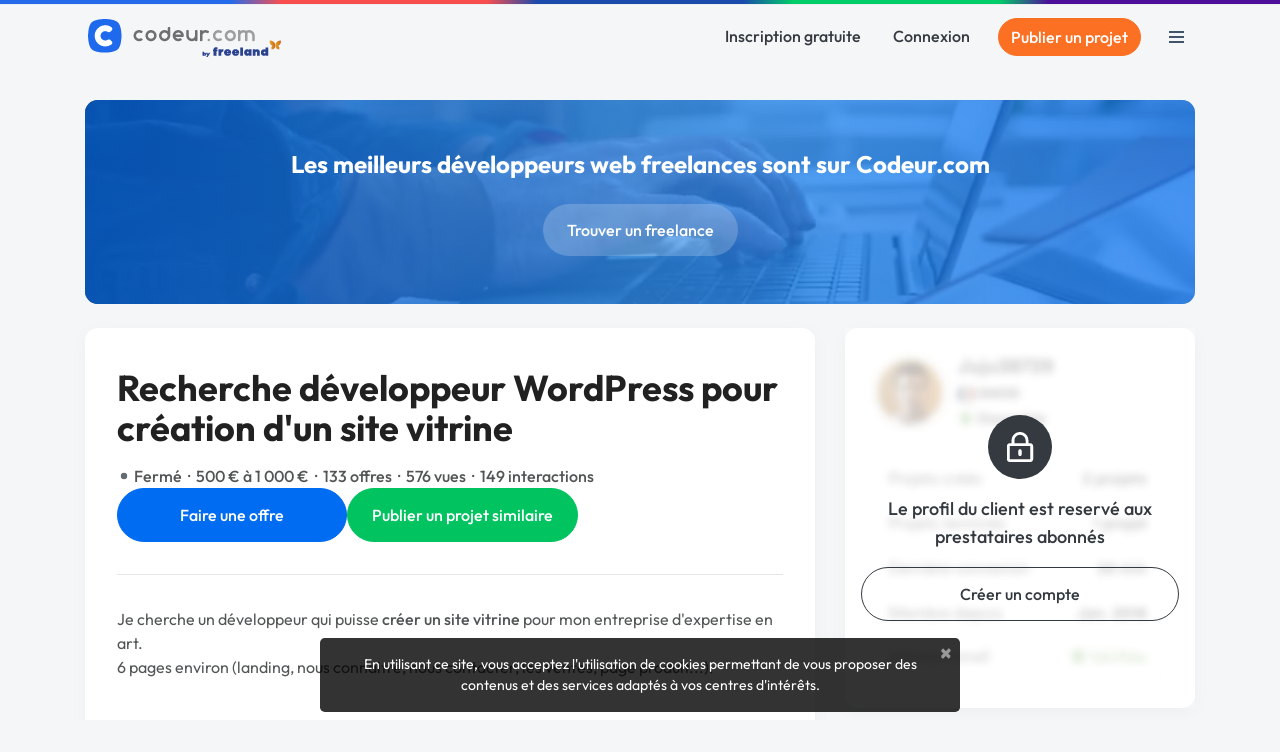

--- FILE ---
content_type: text/html; charset=utf-8
request_url: https://www.codeur.com/projects/382467-recherche-developpeur-wordpress-pour-creation-d-un-site-vitrine
body_size: 21938
content:


<!DOCTYPE html>
<html class="scroll-smooth" lang="fr">
  <head>
  <meta charset="utf-8">
  <link rel="preload" href="/vite/assets/tailwind-4745c7df.css" as="style" type="text/css">
  <link rel="preload" href="/vite/assets/bootstrap-db4973ee.css" as="style" type="text/css">
  <link rel="preload" href="/vite/assets/application-2b924f3c.css" as="style" type="text/css">
  <link rel="modulepreload" href="/vite/assets/application-6a421064.js" as="script" type="module">

  <title>Recherche développeur WordPress pour création d&#39;un site vitrine</title>
<meta name="description" content="Je cherche un développeur qui puisse créer un site vitrine pour mon entreprise d&#39;expertise en art. 6 pages environ (landing, nous connaitre, nous …">
<meta name="robots" content="noindex">
<meta property="og:title" content="Recherche développeur WordPress pour création d&#39;un site vitrine">
<meta property="og:description" content="Je cherche un développeur qui puisse créer un site vitrine pour mon entreprise d&#39;expertise en art. 6 pages environ (landing, nous connaitre, nous contacter, les ventes, page produit...).">
<meta property="og:type" content="article">
<meta property="og:url" content="https://www.codeur.com/projects/382467-recherche-developpeur-wordpress-pour-creation-d-un-site-vitrine">
<meta property="og:image" content="https://www.codeur.com/assets/og-codeur-project-2fca6c0e881d837fdb745b653972341d745385f06aa450b2d4e5a6dfbca2912b.jpg">
<meta property="og:image:width" content="1200">
<meta property="og:image:height" content="675">
<meta property="og:image:type" content="image/jpeg">
<meta property="og:image:alt" content="Déposez un projet gratuitement sur Codeur.com">
<meta name="twitter:card" content="summary_large_image">
<meta name="twitter:site" content="@codeur">
<meta name="twitter:title" content="Recherche développeur WordPress pour création d&#39;un site vitrine">
<meta name="twitter:description" content="Je cherche un développeur qui puisse créer un site vitrine pour mon entreprise d&#39;expertise en art. 6 pages environ (landing, nous connaitre, nous …">

    <script type="application/ld+json">{"@context":"https://schema.org","@type":"BreadcrumbList","itemListElement":[{"@type":"ListItem","position":1,"name":"Création de site internet","item":"https://www.codeur.com/creation-sites-internet"},{"@type":"ListItem","position":2,"name":"Recherche développeur WordPress pour création d'un site vitrine"}]}</script>

  <meta name="robots" content="max-image-preview:large">
  <meta name="action-cable-url" content="wss://www.codeur.com/cable" />
  <meta name="viewport" content="width=device-width, initial-scale=1.0, interactive-widget=resizes-content">
  <meta name="turbo-prefetch" content="false">
  <link rel="icon" type="image/png" href="/assets/touch-icon-192-1b72433b6cc72a0a19feea47a751e2faa62eae12f1b6ae0e6852e5e905a62fa4.png" sizes="192x192" />
  <link rel="apple-touch-icon" type="image/png" href="/assets/apple-touch-icon-180-88b3b544043af9ef9b3b58c0c00d50d52e8fcf794134052c08062902613f3035.png" sizes="180x180" />
  <link rel="apple-touch-icon" type="image/png" href="/assets/apple-touch-icon-152-8aad47e30ecbaf8cdfe59927c3f5ff92b43629876c80addead76b184eb319b43.png" sizes="152x152" />
  <link rel="apple-touch-icon" type="image/png" href="/assets/apple-touch-icon-120-b39cfdd5ec361d87f89c86b0bb088295f1c2745b90cbe8f36dee2ce3cf4714b4.png" sizes="120x120" />
  <link rel="apple-touch-icon" type="image/png" href="/assets/apple-touch-icon-76-b64bbd0900b746cb5bd2f0926591a043a9cb53b1165db68a872059ec7bfa64e3.png" sizes="76x76" />
  <link rel="apple-touch-icon" type="image/png" href="/assets/apple-touch-icon-fe27ad6634ee419d2d949b483485a1981962c4abd953f93ee976eb468fbf33ef.png" />
  <link rel="shortcut icon" type="image/png" href="/assets/favicon-8b979238098de4daaf9f9e999c28a26189d50a6c9e9265eddf7468c574a932ea.png" />

  <link rel="preload" href="/assets/Outfit-Regular-789a7ad1321de707b96e6220e638a2780d85a76c03a305c361b7f8899141bdbb.ttf" as="font" type="font/ttf" crossorigin="anonymous">
<link rel="preload" href="/assets/Outfit-Medium-36890643194b258fe26ce4cbfc5d5d2787ed48ca506a5ec49bfbce181d582a63.ttf" as="font" type="font/ttf" crossorigin="anonymous">
<link rel="preload" href="/assets/Outfit-Bold-fd43cfe0a3a8243ce1b9170bfed80ec35263ef986a5a2fe18d336c56e45802e8.ttf" as="font" type="font/ttf" crossorigin="anonymous">

<style>
  @font-face {
    font-family: "Outfit";
    src: local("Outfit-Regular"), url(https://www.codeur.com/assets/Outfit-Regular-789a7ad1321de707b96e6220e638a2780d85a76c03a305c361b7f8899141bdbb.ttf);
    font-weight: normal;
    font-style: normal;
    font-display: swap;
  }

  @font-face {
    font-family: "Outfit";
    src: local("Outfit-Medium"), url(https://www.codeur.com/assets/Outfit-Medium-36890643194b258fe26ce4cbfc5d5d2787ed48ca506a5ec49bfbce181d582a63.ttf);
    font-weight: 500;
    font-style: normal;
    font-display: swap;
  }

  @font-face {
    font-family: "Outfit";
    src: local("Outfit-Bold"), url(https://www.codeur.com/assets/Outfit-Bold-fd43cfe0a3a8243ce1b9170bfed80ec35263ef986a5a2fe18d336c56e45802e8.ttf);
    font-weight: 700;
    font-style: normal;
    font-display: swap;
  }

  * {
    -webkit-font-smoothing: antialiased;
    -moz-osx-font-smoothing: grayscale;
  }
</style>



  
  <style type="text/css" data-turbo-track="dynamically">/*<![CDATA[*/.tw-from-\[\#E7F0FF\],.tw-to-white{--tw-gradient-from-position: ;--tw-gradient-via-position: ;--tw-gradient-to-position: }[mwn2ki] .tw-relative{position:relative}[mwn2ki] .tw-z-10{z-index:10}[mwn2ki] .tw-mb-10{margin-bottom:2.5rem}[mwn2ki] .tw-mb-12{margin-bottom:3rem}[mwn2ki] .tw-mb-2{margin-bottom:.5rem}[mwn2ki] .tw-mb-4{margin-bottom:1rem}[mwn2ki] .tw-mt-10{margin-top:2.5rem}[mwn2ki] .tw-mt-4{margin-top:1rem}[mwn2ki] .tw-flex{display:flex}[mwn2ki] .tw-hidden{display:none}[mwn2ki] .tw-h-auto{height:auto}[mwn2ki] .tw-w-1\/2{width:50%}[mwn2ki] .tw-w-5\/6{width:83.333333%}[mwn2ki] .tw-w-64{width:16rem}[mwn2ki] .tw-w-full{width:100%}[mwn2ki] .tw-flex-1{flex:1 1 0%}[mwn2ki] .tw-flex-shrink-0{flex-shrink:0}[mwn2ki] .tw-cursor-pointer{cursor:pointer}[mwn2ki] .tw-flex-col{flex-direction:column}[mwn2ki] .tw-flex-wrap{flex-wrap:wrap}[mwn2ki] .tw-items-center{align-items:center}[mwn2ki] .tw-justify-center{justify-content:center}[mwn2ki] .tw-gap-6{gap:1.5rem}[mwn2ki] .tw-rounded-full{border-radius:9999px}[mwn2ki] .tw-rounded-lg{border-radius:.8rem}[mwn2ki] .tw-border-b{border-bottom-width:1px}[mwn2ki] .tw-border-l{border-left-width:1px}[mwn2ki] .tw-border-\[\#234568\]\/10{border-color:rgba(35,69,104,.1)}[mwn2ki] .tw-bg-primary{--tw-bg-opacity:1;background-color:rgb(0 108 241/var(--tw-bg-opacity,1))}[mwn2ki] .tw-bg-warning{--tw-bg-opacity:1;background-color:rgb(252 112 35/var(--tw-bg-opacity,1))}[mwn2ki] .tw-bg-gradient-to-b{background-image:linear-gradient(to bottom,var(--tw-gradient-stops))}[mwn2ki] .tw-from-\[\#E7F0FF\]{--tw-gradient-from:#e7f0ff var(--tw-gradient-from-position);--tw-gradient-to:rgba(231,240,255,0) var(--tw-gradient-to-position);--tw-gradient-stops:var(--tw-gradient-from),var(--tw-gradient-to)}[mwn2ki] .tw-from-20\%{--tw-gradient-from-position:20%}[mwn2ki] .tw-to-white{--tw-gradient-to:#fff var(--tw-gradient-to-position)}[mwn2ki] .tw-px-4{padding-left:1rem;padding-right:1rem}[mwn2ki] .tw-py-0{padding-bottom:0;padding-top:0}[mwn2ki] .tw-py-3{padding-bottom:.75rem;padding-top:.75rem}[mwn2ki] .tw-pb-20{padding-bottom:5rem}[mwn2ki] .tw-pt-12{padding-top:3rem}[mwn2ki] .tw-text-center{text-align:center}[mwn2ki] .tw-text-base{font-size:1rem;line-height:1.5rem}[mwn2ki] .tw-text-lg{font-size:1.125rem;line-height:1.75rem}[mwn2ki] .tw-text-sm{font-size:.875rem;line-height:1.25rem}[mwn2ki] .tw-font-medium{font-weight:500}[mwn2ki] .tw-text-\[\#234568\]{--tw-text-opacity:1;color:rgb(35 69 104/var(--tw-text-opacity,1))}[mwn2ki] .tw-text-\[\#234568\]\/70{color:rgba(35,69,104,.7)}[mwn2ki] .tw-text-dark{--tw-text-opacity:1;color:rgb(52 58 64/var(--tw-text-opacity,1))}[mwn2ki] .tw-text-white{--tw-text-opacity:1;color:rgb(255 255 255/var(--tw-text-opacity,1))}[mwn2ki] .tw-placeholder-gray-500::-moz-placeholder{--tw-placeholder-opacity:1;color:rgb(173 181 189/var(--tw-placeholder-opacity,1))}[mwn2ki] .tw-placeholder-gray-500::placeholder{--tw-placeholder-opacity:1;color:rgb(173 181 189/var(--tw-placeholder-opacity,1))}[mwn2ki] .tw-duration-300{transition-duration:.3s}[mwn2ki] .hover\:tw-bg-\[\#E57103\]:hover{--tw-bg-opacity:1;background-color:rgb(229 113 3/var(--tw-bg-opacity,1))}[mwn2ki] .hover\:tw-bg-primary-dark:hover{--tw-bg-opacity:1;background-color:rgb(23 71 161/var(--tw-bg-opacity,1))}[mwn2ki] .hover\:tw-underline:hover{text-decoration-line:underline}[mwn2ki] .hover\:tw-no-underline:hover{text-decoration-line:none}@media (min-width:576px){[mwn2ki] .sm\:tw-w-full{width:100%}}@media (min-width:768px){[mwn2ki] .md\:tw-w-auto{width:auto}[mwn2ki] .md\:tw-flex-row{flex-direction:row}[mwn2ki] .md\:tw-items-start{align-items:flex-start}[mwn2ki] .md\:tw-justify-start{justify-content:flex-start}[mwn2ki] :is(.md\:tw-space-x-16>:not([hidden])~:not([hidden])){--tw-space-x-reverse:0;margin-left:calc(4rem*(1 - var(--tw-space-x-reverse)));margin-right:calc(4rem*var(--tw-space-x-reverse))}}@media (min-width:1200px){[mwn2ki] .xl\:tw-block{display:block}}/*]]>*/</style>
  
  <link rel="stylesheet" href="/vite/assets/tailwind-4745c7df.css" data-turbo-track="reload" media="all" />
<link rel="stylesheet" href="/vite/assets/bootstrap-db4973ee.css" data-turbo-track="reload" media="all" />
<link rel="stylesheet" href="/vite/assets/application-2b924f3c.css" data-turbo-track="reload" media="all" />
  
  <script>
  window.faIcon = function(type, icon, opts = {}) {
    opts.class = "svg-inline--fa fa-w-16 " + opts.class;
    return `<svg ${Object.keys(opts).map(k => `${k}="${opts[k]}"`).join(' ')}><use xlink:href="/assets/fontawesome/sprites-16ccb7c76f4d90dee157572ede8ba58c15e0be6231d938d7f0a0567fd4026679.svg#${type}-fa-${icon}"></use></svg>`;
  };

  class FaIcon extends HTMLElement {
    static get observedAttributes() {
      return ['type', 'icon', 'class', 'style'];
    }

    constructor() {
      super();
      this.attachShadow({ mode: 'open' });
    }

    connectedCallback() {
      this.render();
    }

    attributeChangedCallback() {
      this.render();
    }

    render() {
      if (this.parentElement) {
        this.outerHTML = faIcon(
          this.getAttribute('type') || 'far',
          this.getAttribute('icon'),
          { class: this.getAttribute('class') || '' }
        );
      }
    }
  }

  customElements.define('fa-icon', FaIcon);
</script>


  <script src="/vite/assets/application-6a421064.js" crossorigin="anonymous" type="module" data-turbo-track="reload" defer="defer"></script><link rel="modulepreload" href="/vite/assets/jquery-ea57c85b.js" as="script" crossorigin="anonymous" data-turbo-track="reload" defer="defer">
<link rel="modulepreload" href="/vite/assets/index-c9e6996b.js" as="script" crossorigin="anonymous" data-turbo-track="reload" defer="defer">
<link rel="modulepreload" href="/vite/assets/index-b2599968.js" as="script" crossorigin="anonymous" data-turbo-track="reload" defer="defer">
<link rel="modulepreload" href="/vite/assets/modal-90aae83b.js" as="script" crossorigin="anonymous" data-turbo-track="reload" defer="defer">
<link rel="modulepreload" href="/vite/assets/util-d652eb0d.js" as="script" crossorigin="anonymous" data-turbo-track="reload" defer="defer">
  
  

  <meta name="csrf-param" content="authenticity_token" />
<meta name="csrf-token" content="Lq2kHetCNUgkRWndZwDrrkTubcYFsa4MZS3K8g3OWdlGphvKTGQh4XR12_aluFYpPVcmoTd6ZYSR5MzbsHK1Vg" />
  <meta name="msvalidate.01" content="1B8E5977D00B296BFFA05C3D51E38524">
  <meta name="google-site-verification" content="CxsZBvV1-mWK6jeSXJN1B4ZnHgNd6SSz5gGnEb2mrPM">

  
  
<script type="text/javascript">
  var _paq = window._paq = window._paq || [];
  /* tracker methods like "setCustomDimension" should be called before "trackPageView" */
  _paq.push(['setCustomUrl', 'https://www.codeur.com/projects/382467-recherche-developpeur-wordpress-pour-creation-d-un-site-vitrine']);
  _paq.push(['trackPageView']);
  _paq.push(['enableLinkTracking']);
  (function() {
    var u="//stats.codeur.com/";
    _paq.push(['setTrackerUrl', u+'matomo.php']);
    _paq.push(['setSiteId', '1']);
    var d=document, g=d.createElement('script'), s=d.getElementsByTagName('script')[0];
    g.async=true; g.src=u+'matomo.js'; s.parentNode.insertBefore(g,s);
  })();
  var previousPageUrl = null;
  addEventListener('turbo:load', function() {
    if (_paq && previousPageUrl) {
      var anonymizedUrl = 'https://www.codeur.com/projects/382467-recherche-developpeur-wordpress-pour-creation-d-un-site-vitrine';
      _paq.push(['setReferrerUrl', previousPageUrl]);
      _paq.push(['setCustomUrl', anonymizedUrl]);
      _paq.push(['setDocumentTitle', document.title]);
      _paq.push(['trackPageView']);
    }
    previousPageUrl = anonymizedUrl;
  });
  var _mtm = window._mtm = window._mtm || [];
  var d=document, g=d.createElement('script'), s=d.getElementsByTagName('script')[0];
  g.async=true; g.src='https://stats.codeur.com/js/container_7yCrtWsl.js'; s.parentNode.insertBefore(g,s);
  addEventListener('turbo:load', function() {
    if (_mtm) {
      _mtm.push({'mtm.startTime': (new Date().getTime()), 'event': 'mtm.Start'});
    }
  });
</script>

  <!--
  - if Rails.env.production? || Rails.env.staging?
    lazy loaded : load when JS Error occurs
    script src='https://js.sentry-cdn.com/2bba05c3b88d48429ee9defcf8d19822.min.js' crossorigin="anonymous" defer="defer" async="async"
  -->
</head>

  <body id="codeur" class="sidebar-closed public webp">
    <div class="overlay"></div>
    
    
    


    <div class="notifications">
  <turbo-frame id="notifications" target="_top"></turbo-frame></div>


          <div class="topline z-10"></div>


<nav id="navbar" class="navbar navbar-main  navbar-transparent-dark  transition-all duration-300 [&.navbar-transparent_.navbar-link>.logo-color]:hidden [&.sticky_.navbar-link>.logo-light]:hidden [&.navbar-transparent]:-mb-16 text-dark" data-controller="guest-navbar" data-action="scroll@window->guest-navbar#onScroll:passive" data-guest-navbar-sticky-anchor-value="" data-guest-navbar-transparent-value="false" data-guest-navbar-theme-value="">
  <div class="container flex justify-between items-center">
    <a title="Freelance : Codeur.com" class="navbar-link inline-block relative pl-0 flex items-center" href="/">
        <!DOCTYPE svg PUBLIC "-//W3C//DTD SVG 1.1//EN" "http://www.w3.org/Graphics/SVG/1.1/DTD/svg11.dtd">
<svg xmlns="http://www.w3.org/2000/svg" xmlns:xlink="http://www.w3.org/1999/xlink" xmlns:serif="http://www.serif.com/" width="195" height="39" viewBox="0 0 391 79" version="1.1" xml:space="preserve" style="fill-rule:evenodd;clip-rule:evenodd;stroke-linejoin:round;stroke-miterlimit:2;" role="img" aria-labelledby="am0kdh6zecq29xmppgu3jjqao3ne1u35" class="ml-0.5 logo-default block"><title id="am0kdh6zecq29xmppgu3jjqao3ne1u35">plateforme freelance Codeur.com</title>
    <g transform="matrix(-0.527416,0,0,0.512493,110.07,-28.1457)">
        <path d="M195.55,177.441C212.631,158.238 212.579,92.337 195.563,73.287C178.548,54.237 109.913,54.058 92.831,73.262C75.75,92.465 75.834,158.359 92.85,177.409C109.865,196.459 178.468,196.645 195.55,177.441Z" style="fill:rgb(31,105,236);"></path>
    </g>
    <g transform="matrix(0.494501,0,0,0.494501,0.194251,2.04229)">
        <path d="M70.68,25.409C79.416,25.476 88.12,28.203 95.288,33.207C99.703,36.067 101.052,41.725 97.032,46.061C96.31,46.792 95.585,47.521 94.86,48.25C93.39,49.725 91.249,51.861 91.249,51.861C88.265,54.552 84.15,54.822 80.619,52.509C71.62,46.614 59.068,49.726 53.466,59.786C47.684,70.171 53.296,83.012 63.729,86.908C69.44,89.041 75.873,88.354 81.214,84.837C82.669,83.878 87.514,82.214 91.223,85.88C92.977,87.615 94.749,89.371 96.359,90.976C98.298,92.91 99.146,94.521 99.33,96.718C99.696,101.096 97.196,103.965 91.385,106.957C75.826,115.502 56.328,114.127 41.633,101.371C26.839,88.788 22.494,66.043 32.005,48.618C39.748,34.43 53.939,25.617 69.617,25.417C69.971,25.411 70.326,25.409 70.68,25.409Z" style="fill:white;"></path>
    </g>
    <g transform="matrix(1,0,0,1,0,2)">
        <path d="M270.959,40.473C271.319,40.834 271.5,41.336 271.451,41.844C271.401,42.352 271.128,42.812 270.704,43.096C268.888,44.326 266.697,45.048 264.339,45.048C258.087,45.048 253.011,39.972 253.011,33.72C253.011,27.468 258.087,22.392 264.339,22.392C266.7,22.392 268.892,23.116 270.708,24.354C271.13,24.638 271.402,25.096 271.451,25.602C271.5,26.108 271.32,26.609 270.96,26.968C270.561,27.373 270.125,27.809 269.743,28.19C269.184,28.75 268.313,28.851 267.64,28.434C266.683,27.833 265.551,27.485 264.339,27.485C260.899,27.485 258.105,30.28 258.105,33.719C258.105,37.159 260.899,39.952 264.339,39.952C265.549,39.952 266.68,39.608 267.636,39.009C268.309,38.594 269.178,38.696 269.736,39.254C270.12,39.636 270.556,40.071 270.959,40.473ZM288.342,22.392C294.595,22.392 299.671,27.468 299.671,33.72C299.671,39.972 294.595,45.048 288.342,45.048C282.09,45.048 277.014,39.972 277.014,33.72C277.014,27.468 282.09,22.392 288.342,22.392ZM244.792,39.951C246.198,39.951 247.339,41.092 247.339,42.498C247.339,43.903 246.198,45.045 244.792,45.045C243.386,45.045 242.245,43.903 242.245,42.498C242.245,41.092 243.386,39.951 244.792,39.951ZM320.673,23.933C322.349,22.953 324.299,22.391 326.38,22.391C332.569,22.391 337.604,27.365 337.704,33.53L337.708,33.53L337.708,43.327C337.708,44.274 336.941,45.041 335.996,45.041L334.324,45.041C333.379,45.041 332.612,44.274 332.612,43.327L332.612,33.714C332.612,30.274 329.82,27.482 326.38,27.482C325.221,27.482 324.136,27.8 323.205,28.351L323.205,43.327C323.205,44.274 322.439,45.041 321.493,45.041L319.822,45.041C318.876,45.041 318.11,44.274 318.11,43.327L318.11,28.334C317.186,27.793 316.112,27.482 314.965,27.482C311.526,27.482 308.733,30.274 308.733,33.714L308.733,33.716L308.73,33.716L308.73,43.327C308.73,44.274 307.963,45.041 307.018,45.041L305.347,45.041C304.401,45.041 303.634,44.274 303.634,43.327L303.634,24.052C303.634,23.611 303.809,23.189 304.121,22.876C304.432,22.566 304.855,22.391 305.296,22.391L307.069,22.391C307.509,22.391 307.932,22.566 308.243,22.876C308.555,23.189 308.73,23.611 308.73,24.052L308.73,24.262C310.519,23.079 312.662,22.391 314.965,22.391C317.046,22.391 318.996,22.953 320.673,23.933ZM288.342,27.485C291.783,27.485 294.576,30.28 294.576,33.719C294.576,37.159 291.783,39.952 288.342,39.952C284.902,39.952 282.109,37.159 282.109,33.719C282.109,30.28 284.902,27.485 288.342,27.485Z" style="fill:rgb(157,157,157);"></path>
    </g>
    <g transform="matrix(1,0,0,1,0,2)">
        <path d="M216.691,33.872L216.691,24.129C216.691,23.673 216.872,23.234 217.195,22.911C217.519,22.588 217.957,22.406 218.414,22.406L220.065,22.406C220.522,22.406 220.96,22.588 221.283,22.911C221.606,23.234 221.788,23.673 221.788,24.129L221.788,43.328C221.788,44.28 221.016,45.051 220.065,45.051L218.414,45.051C217.462,45.051 216.691,44.28 216.691,43.328L216.691,43.182C214.903,44.363 212.761,45.051 210.459,45.051C204.209,45.051 199.134,39.978 199.131,33.727L199.131,24.129C199.131,23.673 199.312,23.234 199.636,22.911C199.958,22.588 200.397,22.406 200.854,22.406L202.505,22.406C202.961,22.406 203.4,22.588 203.723,22.911C204.046,23.234 204.228,23.673 204.228,24.129L204.228,33.727L204.226,33.727C204.229,37.165 207.021,39.955 210.459,39.955C213.849,39.955 216.61,37.243 216.691,33.872ZM110.263,40.473C110.624,40.834 110.804,41.336 110.755,41.844C110.706,42.352 110.432,42.812 110.009,43.096C108.192,44.326 106.001,45.048 103.643,45.048C97.391,45.048 92.315,39.972 92.315,33.72C92.315,27.468 97.391,22.392 103.643,22.392C106.004,22.392 108.197,23.116 110.012,24.354C110.434,24.638 110.707,25.096 110.756,25.602C110.804,26.108 110.624,26.609 110.264,26.968C109.866,27.373 109.43,27.809 109.048,28.19C108.488,28.75 107.618,28.851 106.945,28.434C105.988,27.833 104.856,27.485 103.643,27.485C100.203,27.485 97.41,30.28 97.41,33.719C97.41,37.159 100.203,39.952 103.643,39.952C104.854,39.952 105.984,39.608 106.941,39.009C107.613,38.594 108.482,38.696 109.041,39.254C109.425,39.636 109.861,40.071 110.263,40.473ZM226.733,24.115C226.733,23.165 227.504,22.392 228.456,22.392L230.106,22.392C231.058,22.392 231.829,23.165 231.829,24.115L231.829,24.261C233.618,23.081 235.76,22.392 238.061,22.392C240.45,22.392 242.666,23.133 244.495,24.398C244.917,24.687 245.189,25.148 245.236,25.658C245.284,26.166 245.102,26.67 244.739,27.031C244.35,27.427 243.924,27.852 243.55,28.228C242.978,28.797 242.091,28.896 241.412,28.466C240.444,27.844 239.294,27.485 238.061,27.485C234.672,27.485 231.91,30.196 231.829,33.566L231.829,33.871C231.869,35.531 231.829,39.952 231.829,39.952L231.829,43.325C231.829,44.278 231.058,45.048 230.106,45.048L228.456,45.048C227.504,45.048 226.733,44.278 226.733,43.325L226.733,24.115ZM194.181,34.547C194.181,35.002 193.999,35.442 193.676,35.763C193.353,36.087 192.915,36.27 192.458,36.27L177.172,36.27C178.145,38.443 180.325,39.952 182.855,39.952C184.063,39.952 185.191,39.608 186.147,39.012C186.826,38.595 187.702,38.698 188.266,39.262C188.643,39.636 189.07,40.062 189.464,40.456C189.829,40.821 190.011,41.329 189.961,41.842C189.911,42.356 189.634,42.819 189.205,43.106C187.392,44.332 185.207,45.048 182.855,45.048C176.603,45.048 171.527,39.972 171.527,33.72C171.527,27.468 176.603,22.392 182.855,22.392C188.231,22.392 192.737,26.145 193.887,31.173C194.072,31.942 194.171,32.742 194.181,33.562L194.181,34.547ZM127.647,22.392C133.899,22.392 138.975,27.468 138.975,33.72C138.975,39.972 133.899,45.048 127.647,45.048C121.394,45.048 116.318,39.972 116.318,33.72C116.318,27.468 121.394,22.392 127.647,22.392ZM166.579,33.722C166.578,39.974 161.502,45.048 155.25,45.048C148.998,45.048 143.922,39.972 143.922,33.72C143.922,27.468 148.998,22.392 155.25,22.392C157.551,22.392 159.694,23.081 161.482,24.261L161.482,17.867C161.482,16.916 162.253,16.144 163.205,16.144L164.856,16.144C165.807,16.144 166.579,16.916 166.579,17.867L166.579,33.722ZM127.647,27.485C131.087,27.485 133.88,30.28 133.88,33.719C133.88,37.159 131.087,39.952 127.647,39.952C124.206,39.952 121.413,37.159 121.413,33.719C121.413,30.28 124.206,27.485 127.647,27.485ZM161.482,33.566C161.401,30.196 158.639,27.485 155.25,27.485C151.81,27.485 149.017,30.28 149.017,33.719C149.017,37.159 151.81,39.952 155.25,39.952C158.69,39.952 161.482,37.161 161.484,33.722L161.482,33.722L161.482,33.566ZM188.54,31.173C187.571,29 185.388,27.485 182.855,27.485C180.322,27.485 178.14,29 177.171,31.173L188.54,31.173Z" style="fill:rgb(111,111,111);"></path>
    </g>
    <g transform="matrix(1,0,0,1,0,2)">
        <path d="M241.739,73.329L239.888,76.435L239.542,76.944L242.638,76.944L247.341,69.037L247.636,68.529L244.53,68.529L243.236,70.833L241.903,68.529L238.732,68.529L239.076,69.043L241.739,73.329ZM306.124,69.345L297.309,69.345C297.593,70.956 299.773,71.146 300.721,70.008L305.982,70.008C304.892,73.326 302.285,74.701 298.873,74.701C294.749,74.701 291.811,71.999 291.811,67.876C291.811,63.563 295.034,61.145 299.062,61.145C302.664,61.193 306.266,63.42 306.266,67.876C306.266,68.397 306.219,68.871 306.124,69.345ZM289.915,69.345L281.099,69.345C281.384,70.956 283.564,71.146 284.512,70.008L289.773,70.008C288.683,73.326 286.076,74.701 282.663,74.701C278.54,74.701 275.602,71.999 275.602,67.876C275.602,63.563 278.824,61.145 282.853,61.145C286.455,61.193 290.057,63.42 290.057,67.876C290.057,68.397 290.01,68.871 289.915,69.345ZM365.179,74.369L359.87,74.369L359.728,73.136C358.828,74.227 357.548,74.606 356.268,74.606C352.24,74.653 350.202,71.525 350.202,68.113C350.154,64.321 352.524,61.335 356.458,61.335C357.453,61.335 358.733,61.572 359.491,62.236L359.491,57.78L365.179,57.78L365.179,74.369ZM331.338,74.369L325.935,74.369L325.793,73.136C324.893,74.227 323.613,74.606 322.381,74.606C314.181,74.701 314.181,61.193 322.381,61.288C323.613,61.288 324.94,61.667 325.793,62.757L325.935,61.525L331.338,61.525L331.338,74.369ZM234.881,74.17C235.282,74.408 235.758,74.529 236.31,74.529C236.765,74.529 237.189,74.448 237.583,74.287C237.977,74.127 238.319,73.907 238.61,73.63C238.904,73.351 239.132,73.022 239.296,72.645C239.459,72.267 239.542,71.864 239.542,71.433C239.542,71.011 239.461,70.613 239.302,70.239C239.143,69.865 238.922,69.541 238.642,69.265C238.362,68.991 238.024,68.772 237.627,68.61C237.235,68.45 236.803,68.368 236.332,68.368C235.787,68.368 235.303,68.486 234.881,68.719L234.881,66.554L232.184,66.554L232.184,74.368L234.881,74.368L234.881,74.17ZM314.087,57.78L308.352,57.78L308.352,74.416L314.087,74.416L314.087,57.78ZM339.348,61.525L339.348,62.852C340.249,61.714 341.576,61.288 342.808,61.335C346.647,61.43 347.974,63.989 347.974,67.449L347.974,74.416L342.287,74.416L342.287,67.449C342.287,66.549 341.718,66.075 340.96,66.075C340.249,66.075 339.538,66.549 339.538,67.449L339.538,74.369L333.85,74.369L333.85,61.525L339.348,61.525ZM270.104,74.369L264.416,74.369L264.416,61.525L269.677,61.525L269.914,62.662C270.72,61.098 272.853,61.003 274.322,61.43L274.18,66.549C272,65.885 270.104,66.88 270.104,69.345L270.104,74.369ZM254.416,61.714C254.416,57.401 258.302,56.359 262.473,57.591L262.283,60.861C261.288,60.482 260.198,60.814 260.198,61.714L262.331,61.714L262.331,65.553L260.103,65.553L260.103,74.369L254.416,74.369L254.416,65.553L252.994,65.553L252.994,61.714L254.416,61.714ZM236.756,71.464C236.756,71.565 236.732,71.663 236.685,71.756C236.633,71.86 236.563,71.953 236.477,72.033C236.393,72.111 236.292,72.172 236.178,72.217C236.059,72.263 235.931,72.285 235.796,72.285C235.661,72.285 235.533,72.261 235.412,72.213C235.289,72.164 235.181,72.1 235.09,72.02C235.006,71.947 234.94,71.861 234.893,71.762C234.847,71.666 234.825,71.563 234.825,71.454C234.825,71.345 234.849,71.241 234.897,71.144C234.949,71.037 235.018,70.944 235.103,70.865C235.188,70.786 235.288,70.725 235.403,70.68C235.522,70.635 235.649,70.612 235.785,70.612C235.925,70.612 236.054,70.635 236.172,70.683C236.291,70.732 236.396,70.796 236.487,70.878C236.572,70.955 236.639,71.045 236.686,71.148C236.733,71.247 236.756,71.353 236.756,71.464ZM355.937,67.876C355.937,69.155 356.825,69.807 357.714,69.825C358.603,69.842 359.491,69.226 359.491,67.97C359.491,65.506 355.937,65.506 355.937,67.876ZM325.604,67.97C325.604,66.714 324.715,66.098 323.826,66.104C322.938,66.11 322.049,66.738 322.049,67.97C322.049,70.435 325.604,70.435 325.604,67.97ZM300.816,66.833C300.65,65.956 299.856,65.53 299.062,65.535C298.268,65.541 297.474,65.98 297.309,66.833L300.816,66.833ZM284.607,66.833C284.441,65.956 283.647,65.53 282.853,65.535C282.059,65.541 281.265,65.98 281.099,66.833L284.607,66.833Z" style="fill:rgb(42,66,144);fill-rule:nonzero;"></path>
    </g>
    <g transform="matrix(0.473953,0,0,0.473953,252.994,45.467)">
        <path d="M290.2,0C293.5,15.2 282,22.9 277.8,22.9C278.9,22.9 284,26.4 284,31.6C284,33.5 283.3,34 283.3,35C283.3,36 283.7,37.1 284.7,38.3L284.1,38.9C282.3,37.2 280.7,37.3 279.2,37.6C277.5,37.9 267.3,36.1 267.3,21C267.4,3.8 284.2,0 290.2,0Z" style="fill:url(#_Linear1);fill-rule:nonzero;"></path>
    </g>
    <g transform="matrix(0.473953,0,0,0.473953,252.994,45.467)">
        <path d="M243.6,0C240.3,15.2 251.8,22.9 256,22.9C254.9,22.9 249.8,26.4 249.8,31.6C249.8,33.5 250.5,34 250.5,35C250.5,36 250.1,37.1 249.1,38.3L249.7,38.9C251.5,37.2 253.1,37.3 254.6,37.6C256.3,37.9 266.5,36.1 266.5,21C266.4,3.8 249.6,0 243.6,0Z" style="fill:url(#_Linear2);fill-rule:nonzero;"></path>
    </g>
    <defs>
        <linearGradient id="_Linear1" x1="0" y1="0" x2="1" y2="0" gradientUnits="userSpaceOnUse" gradientTransform="matrix(23.4155,0,0,23.4155,267.407,19.4321)"><stop offset="0" style="stop-color:rgb(227,165,40);stop-opacity:1"></stop><stop offset="1" style="stop-color:rgb(208,101,25);stop-opacity:1"></stop></linearGradient>
        <linearGradient id="_Linear2" x1="0" y1="0" x2="1" y2="0" gradientUnits="userSpaceOnUse" gradientTransform="matrix(23.4152,0,0,23.4152,243.002,19.4321)"><stop offset="0" style="stop-color:rgb(227,165,40);stop-opacity:1"></stop><stop offset="1" style="stop-color:rgb(208,101,25);stop-opacity:1"></stop></linearGradient>
    </defs>
</svg>
      <svg xmlns="http://www.w3.org/2000/svg" width="40" height="40" viewBox="0 0 250 250" fill="none" role="img" aria-labelledby="a5jjsfvd94i88kxfv4f9l5cek0bgfbct" class="logo-sticky hidden"><title id="a5jjsfvd94i88kxfv4f9l5cek0bgfbct">freelance</title>
<path fill-rule="evenodd" clip-rule="evenodd" d="M41.5803 207.598C13.8782 177.336 13.9625 73.4814 41.5592 43.4601C69.1543 13.4388 180.467 13.1567 208.171 43.4207C235.873 73.6831 235.737 177.527 208.14 207.548C180.545 237.569 69.284 237.862 41.5803 207.598Z" fill="#1F69EC"></path>
<path d="M116.569 156.151C126.286 159.78 137.208 158.595 146.23 152.655L146.231 152.654C146.831 152.259 148.628 151.462 150.819 151.37C152.884 151.284 155.149 151.819 157.17 153.817C159.836 156.454 162.526 159.12 164.969 161.555C167.505 164.084 168.3 165.818 168.495 168.153C168.704 170.657 168.125 172.538 166.709 174.315C165.174 176.242 162.523 178.203 158.254 180.401L158.214 180.422L158.174 180.444C135.738 192.765 107.644 190.801 86.4041 172.364L86.3911 172.353L86.378 172.342C65.1157 154.257 58.8353 121.441 72.5229 96.3641L72.523 96.3639C83.7353 75.8189 104.215 63.1512 126.761 62.8636L126.768 62.8635L126.775 62.8634C127.284 62.8548 127.799 62.8518 128.321 62.8517C140.922 62.951 153.477 66.8899 163.798 74.0944L163.846 74.1283L163.896 74.1604C166.53 75.8667 168.105 78.3081 168.52 80.7878C168.922 83.194 168.283 85.9264 165.934 88.4799C164.855 89.5721 163.771 90.6622 162.683 91.757C161.568 92.8758 160.197 94.2464 159.104 95.3384C158.558 95.8841 158.081 96.3598 157.742 96.6991L157.343 97.0973L157.264 97.176C153.947 100.123 149.437 100.485 145.319 97.7871C129.895 87.6838 108.61 93.1038 99.1742 110.048L99.1741 110.048C89.2796 127.82 98.9146 149.558 116.569 156.151ZM116.569 156.151L117.752 152.984L116.569 156.151Z" fill="white" stroke="white" stroke-width="6.83115"></path>
</svg>
</a>
    <div class="navbar-actions flex">
      <a class="leading-7 p-1 mr-6 font-medium no-underline hidden lg:inline-block text-dark" data-guest-navbar-target="signupLink" href="/users/sign_up">Inscription gratuite</a>
      <a class="leading-7 p-1 mr-6 font-medium no-underline hidden lg:inline-block text-dark" data-guest-navbar-target="loginLink" href="/users/sign_in">Connexion</a>
      <a class="btn btn-warning leading-7 px-3 py-1 mr-4 hidden font-medium lg:inline-block" data-controller="launch-fast" href="/fonctionnement-codeur">
        Publier un projet
</a>      <div class="user-dropdown relative" data-controller="dropdown" data-dropdown-opened-class="dropdown--opened" data-action="click->dropdown#toggle">
  <div class="overflow-hidden rounded-pill cursor-pointer flex items-center p-1 h-full justify-center ">
    <div class="hamburger relative h-[10px] flex justify-center -mt-[1.5px] w-[1.875rem]">
      <div class="bar bar-top w-[15px] h-[2px]"></div>
      <div class="bar bar-middle w-[15px] h-[2px]"></div>
      <div class="bar bar-bottom w-[15px] h-[2px]"></div>
    </div>

      <img width="32" height="32" class="flex lg:hidden" alt="" src="/assets/home/user-8efc1d6aa2bd5c81f5d1ac8edc0fb1ca0ac86263d2333a206a03967f9f2b6052.webp" />
  </div>

  <div class="dropdown overflow-hidden shadow-lg mt-2 w-80 bg-white rounded-lg" data-dropdown-target="dropdown" data-controller="scroll-shadow" data-action="dropdown:open->scroll-shadow#resize resize@window->scroll-shadow#resize">
    <div class="scroll-shadow--content" data-scroll-shadow-target="content">
      <div class="scroll-shadow--top-edge" data-scroll-shadow-target="topEdge"></div>
      <div class="scroll-shadow--bottom-edge" data-scroll-shadow-target="bottomEdge"></div>

        <a class="block font-medium text-dark rounded no-underline lg:hidden" href="/users/sign_in">Se connecter</a>
        <a class="block font-medium text-dark rounded no-underline lg:hidden" href="/users/sign_up">S&#39;inscrire gratuitement</a>
        <a class="block font-medium text-dark rounded no-underline lg:hidden" data-controller="launch-fast" href="/fonctionnement-codeur">Publier un projet</a>

        <div class="divider bg-light lg:hidden"></div>
        <small class="text-blue-dark/60">Plateforme</small>
        <a class="block text-inherit text-blue-dark rounded no-underline" href="/comment-ca-marche">
          <svg xmlns="http://www.w3.org/2000/svg" width="18" height="18" viewBox="0 0 18 18" fill="none" aria-hidden="true" class="w-4 h-4 mr-2">
<path d="M9.00046 10.0029C10.2449 10.0029 11.2529 8.99446 11.2529 7.75046C11.2529 6.50645 10.2449 5.49805 9.00046 5.49805C7.756 5.49805 6.74805 6.50645 6.74805 7.75046C6.74805 8.99446 7.756 10.0029 9.00046 10.0029Z" fill="#234568"></path>
<path fill-rule="evenodd" clip-rule="evenodd" d="M4.45308 14.9423C5.02138 12.9651 6.82792 11.5005 9.0009 11.5005C11.1742 11.5005 12.9793 12.9654 13.5486 14.9419C13.6413 15.2638 13.5094 15.6081 13.2253 15.7856C12.0008 16.5504 10.555 17.0005 9.0009 17.0005C7.44665 17.0005 6.00197 16.5504 4.77681 15.7857C4.49268 15.6084 4.36056 15.2642 4.45308 14.9423Z" fill="#234568"></path>
<path d="M17.25 3H15.5V1.25C15.5 0.836 15.164 0.5 14.75 0.5C14.336 0.5 14 0.836 14 1.25V3H12.25C11.836 3 11.5 3.336 11.5 3.75C11.5 4.164 11.836 4.5 12.25 4.5H14V6.25C14 6.664 14.336 7 14.75 7C15.164 7 15.5 6.664 15.5 6.25V4.5H17.25C17.664 4.5 18 4.164 18 3.75C18 3.336 17.664 3 17.25 3Z" fill="#234568"></path>
<path fill-rule="evenodd" clip-rule="evenodd" d="M1 9.00049C1 4.58238 4.58178 1.00049 9 1.00049C9.37127 1.00049 9.72585 1.03372 10.0609 1.07834C10.4715 1.13302 10.76 1.51019 10.7053 1.92078C10.6507 2.33137 10.2735 2.61989 9.8629 2.56522C9.56715 2.52583 9.28294 2.50049 9 2.50049C5.41022 2.50049 2.5 5.4108 2.5 9.00049C2.5 12.5902 5.41022 15.5005 9 15.5005C12.5898 15.5005 15.5 12.5902 15.5 9.00049C15.5 8.98669 15.4966 8.94514 15.4949 8.85941C15.487 8.44527 15.8162 8.10309 16.2304 8.09513C16.6445 8.08716 16.9867 8.41643 16.9947 8.83057C16.9955 8.87657 17 8.9235 17 9.00049C17 13.4186 13.4182 17.0005 9 17.0005C4.58178 17.0005 1 13.4186 1 9.00049Z" fill="#234568"></path>
</svg>
          Trouver des freelances
</a>        <a class="block text-inherit text-blue-dark rounded no-underline" href="/comment-ca-marche-pour-les-prestataires">
          <svg xmlns="http://www.w3.org/2000/svg" width="18" height="18" viewBox="0 0 18 18" fill="none" aria-hidden="true" class="w-4 h-4 mr-2">
<path d="M13.6401 14.481C13.1681 12.319 11.2161 10.75 9.00007 10.75C6.78407 10.75 4.83207 12.319 4.36007 14.481C4.17107 15.345 4.70807 16.23 5.58407 16.494C6.69207 16.829 7.84207 17 9.00007 17C10.1581 17 11.3081 16.83 12.4161 16.494C13.2921 16.229 13.8291 15.345 13.6401 14.481Z" fill="#234568"></path>
<path d="M9 9.50049C10.3813 9.50049 11.5 8.38174 11.5 7.00049C11.5 5.61924 10.3813 4.50049 9 4.50049C7.61875 4.50049 6.5 5.61924 6.5 7.00049C6.5 8.38174 7.61875 9.50049 9 9.50049Z" fill="#234568"></path>
<path d="M13.75 5.00049C14.716 5.00049 15.5 4.21649 15.5 3.25049C15.5 2.28449 14.716 1.50049 13.75 1.50049C12.784 1.50049 12 2.28449 12 3.25049C12 4.21649 12.784 5.00049 13.75 5.00049Z" fill="#234568"></path>
<path d="M4.25 5.00049C5.216 5.00049 6 4.21649 6 3.25049C6 2.28449 5.216 1.50049 4.25 1.50049C3.284 1.50049 2.5 2.28449 2.5 3.25049C2.5 4.21649 3.284 5.00049 4.25 5.00049Z" fill="#234568"></path>
<path d="M4.25299 6.49463C4.51693 6.49463 4.77458 6.52154 5.02333 6.57278C5.00839 6.71334 5.00073 6.85608 5.00073 7.00061C5.00073 8.14067 5.4773 9.1691 6.24216 9.89761C5.44666 10.2915 4.74089 10.8507 4.17577 11.5344C4.09112 11.5344 4.0061 11.5369 3.92149 11.534C3.02849 11.5028 2.26034 11.346 1.65478 11.1709C0.922182 10.9585 0.357095 10.1964 0.571271 9.35427C0.989049 7.71097 2.47867 6.49463 4.25299 6.49463Z" fill="#234568"></path>
<path d="M11.7598 9.89763C12.5553 10.2916 13.261 10.8507 13.8262 11.5344C13.9116 11.5344 13.9975 11.537 14.0829 11.534C14.9759 11.5028 15.7436 11.3461 16.3492 11.171C17.03 10.9736 17.5665 10.3014 17.467 9.5314C17.4526 9.41939 17.4219 9.30447 17.3881 9.19263C16.9165 7.63183 15.467 6.49463 13.7514 6.49463C13.4866 6.49463 13.2282 6.52171 12.9787 6.57326C12.9936 6.71366 13.0013 6.85624 13.0013 7.00061C13.0013 8.14068 12.5247 9.16912 11.7598 9.89763Z" fill="#234568"></path>
</svg>
          Trouver des clients
</a>        <a target="_blank" class="block text-inherit text-blue-dark rounded no-underline" href="https://aide.codeur.com/">
          <svg xmlns="http://www.w3.org/2000/svg" width="18" height="18" viewBox="0 0 18 18" fill="none" aria-hidden="true" class="w-4 h-4 mr-2">
<path d="M10.709 17H8.75C8.336 17 8 16.664 8 16.25C8 15.836 8.336 15.5 8.75 15.5H10.709C11.295 15.5 11.796 15.101 11.928 14.529L12.271 13.078C12.366 12.675 12.769 12.428 13.173 12.52C13.575 12.615 13.825 13.02 13.73 13.422L13.388 14.869C13.101 16.122 11.998 17 10.709 17Z" fill="#234568"></path>
<path d="M14.1377 14H13.0007C12.7737 14 12.5597 13.897 12.4167 13.721C12.2737 13.545 12.2197 13.313 12.2677 13.092L13.3517 8.09201C13.4557 7.67001 13.5007 7.33001 13.5007 7.00101C13.5007 4.52001 11.4817 2.50101 9.0007 2.50101C6.5197 2.50101 4.5007 4.52001 4.5007 7.00101C4.5007 7.33001 4.5467 7.67001 4.6457 8.07201L5.7347 13.092C5.7827 13.314 5.7277 13.545 5.5857 13.721C5.4427 13.898 5.2287 14 5.0017 14H3.8647C2.5797 14 1.4487 13.088 1.1767 11.833L0.8417 10.288C0.5767 9.06401 1.1737 7.81501 2.2907 7.25101L3.0027 6.89201C3.0617 3.63401 5.7297 1.00101 9.0017 1.00101C12.2737 1.00101 14.9417 3.63401 15.0007 6.89201L15.7127 7.25101C16.8297 7.81501 17.4267 9.06401 17.1617 10.288L16.8267 11.833C16.5547 13.089 15.4227 14 14.1377 14Z" fill="#234568"></path>
</svg>
          Aide et support
</a>
          <div class="divider bg-light my-5"></div>
          <small class="text-blue-dark/60">Meilleurs outils freelance</small>
            <a class="block text-inherit text-blue-dark rounded no-underline" href="/comparatif/logiciel-facturation">Logiciels de facturation</a>
            <a class="block text-inherit text-blue-dark rounded no-underline" href="/comparatif/banque-pro">Banques professionnelles</a>
            <a class="block text-inherit text-blue-dark rounded no-underline" href="/comparatif/hebergement-web">Hébergements web</a>
            <a class="block text-inherit text-blue-dark rounded no-underline" href="/comparatif/domiciliation-entreprise">Domiciliation d&#39;entreprise</a>
            <a class="block text-inherit text-blue-dark rounded no-underline" href="/comparatif/logiciel-rh">Logiciels RH</a>
            <a class="block text-inherit text-blue-dark rounded no-underline" href="/comparatif/outil-application-no-code">Outils de création d&#39;app no code</a>
            <a class="block text-inherit text-blue-dark rounded no-underline" href="/comparatif/logiciel-crm">Logiciels CRM</a>
            <a class="block text-inherit text-blue-dark rounded no-underline" href="/comparatif/logiciel-comptabilite">Logiciels de comptabilité</a>
            <a class="block text-inherit text-blue-dark rounded no-underline" href="/comparatif/createur-site">Créateurs de site web</a>
            <a class="block text-inherit text-blue-dark rounded no-underline" href="/comparatif/logiciel-gestion-de-projet">Logiciels de gestion de projet</a>

    </div>
    <div class="scroll-shadow--top-shadow" data-scroll-shadow-target="topShadow"></div>
    <div class="scroll-shadow--bottom-shadow" data-scroll-shadow-target="bottomShadow"></div>
  </div>
</div>

    </div>
  </div>
</nav>



    

    

    <div class="codeur-wrap">
      
      

      

        <div class="my-8">
          




<div class="project">
  <div class="project-content">
    <div class="container">
        <div class="mb-6"><div class="relative w-full flex items-center justify-center">
  <div class="absolute inset-0 bg-gradient-to-r from-primary/70 via-primary-light/70 to-primary/70 z-10 rounded-lg"></div>

  <video class="absolute inset-0 object-cover w-full h-full z-0 rounded-lg" muted autoplay loop playsinline>
    <source src="/assets/project/guest_cta_banner-76027b88f3c861c1215049fcc541f0446ea81bf519330a28d16e958c1867b314.mp4" type="video/mp4" />
  </video>

  <div class="z-20 p-12">
    <p class="text-2xl font-bold text-white text-center mb-6">
      Les meilleurs développeurs web freelances sont sur Codeur.com
    </p>
    <div class="text-center">
      <a class="btn bg-white hover:bg-neutral-300/20 text-white border-0 bg-opacity-20" data-controller="launch-fast" href="/fonctionnement-codeur">Trouver un freelance</a>
    </div>
  </div>
</div>
</div>

      <div class="row">
        <div class="col-lg-8">
          <div id="project-card" class="mb-6"><turbo-frame id="project_382467" target="_top">
  <div class="card p-4 lg:p-8">
    <div class="flex gap-1 mb-2">
      
    </div>
    <h1 class="text-3xl lg:text-4xl font-bold mb-4 text-darker">
        Recherche développeur WordPress pour création d&#39;un site vitrine
    </h1>

    <div class="flex gap-4 flex-col">
      <p class="font-medium mb-0 flex flex-wrap">
  <span class="whitespace-nowrap">
    <svg class="svg-inline--fa fa-w-16 fa-icon-circle p-[1.5px] m-0.5 text-2xs text-muted" aria-hidden="true"><use xlink:href="/assets/fontawesome/sprites-16ccb7c76f4d90dee157572ede8ba58c15e0be6231d938d7f0a0567fd4026679.svg#fas-fa-circle" /></svg> Fermé
  </span>
  <span class="px-1.5">·</span>
  <span data-controller="tooltip" title="Budget indicatif" class="whitespace-nowrap">
    500 € à 1 000 €
  </span>
    <span class="px-1.5">·</span>
    <span data-controller="tooltip" title="Nombre d'offres" class="whitespace-nowrap">
      133 offres
    </span>
    <span class="px-1.5">·</span>
    <span class="whitespace-nowrap">576 vues</span>
    <span class="px-1.5">·</span>
    <span class="whitespace-nowrap">149 interactions</span>
</p>

      <div class="flex gap-3 items-center flex-wrap" id="project-actions"><a class="btn btn-primary min-w-[230px]" href="/users/sign_up?typology=prestataire">Faire une offre</a><a class="btn btn-success" data-controller="launch-fast" href="/fonctionnement-codeur">Publier un projet similaire</a></div>
    </div>

    <hr class="my-8" />

    <div class="project-description break-words">
        <div class="mb-8">
          <div class="content [&>p:last-child]:mb-0">
            <p>Je cherche un développeur qui puisse <a class="font-medium text-body-color" href="/creation-site-vitrine">créer un site vitrine</a> pour mon entreprise d'expertise en art.
<br />6 pages environ (landing, nous connaitre, nous contacter, les ventes, page produit...).</p>
          </div>

        </div>
    </div>

    <div class="project-details mt-6">
      <div class="py-0 details [&>.detail:last-child]:mb-8">
        
      </div>

      <section class="pt-0 flex flex-col gap-3">
        <p class="flex items-start gap-2 m-0">
    <span>
      <span class="bg-opacity-10 bg-primary text-primary inline-flex justify-center items-center w-8 h-8 rounded-full"><svg class="svg-inline--fa fa-w-16 fa-icon-euro-sign" aria-hidden="true"><use xlink:href="/assets/fontawesome/sprites-16ccb7c76f4d90dee157572ede8ba58c15e0be6231d938d7f0a0567fd4026679.svg#far-fa-euro-sign" /></svg></span>
    </span>
  <span class="pt-1">
    Budget indicatif&nbsp;:
    <span class="font-semibold">            500 € à 1 000 €
</span>
  </span>
</p>

          <p class="flex items-start gap-2 m-0">
    <span>
      <span class="bg-opacity-10 bg-primary text-primary inline-flex justify-center items-center w-8 h-8 rounded-full"><svg class="svg-inline--fa fa-w-16 fa-icon-calendar-alt" aria-hidden="true"><use xlink:href="/assets/fontawesome/sprites-16ccb7c76f4d90dee157572ede8ba58c15e0be6231d938d7f0a0567fd4026679.svg#far-fa-calendar-alt" /></svg></span>
    </span>
  <span class="pt-1">
    Publication&nbsp;:
    <span class="font-semibold">08 juin 2023 à 13h50</span>
  </span>
</p>


        <p class="flex items-start gap-2 m-0">
    <span>
      <span class="bg-opacity-10 bg-primary text-primary inline-flex justify-center items-center w-8 h-8 rounded-full"><svg class="svg-inline--fa fa-w-16 fa-icon-user" aria-hidden="true"><use xlink:href="/assets/fontawesome/sprites-16ccb7c76f4d90dee157572ede8ba58c15e0be6231d938d7f0a0567fd4026679.svg#far-fa-user" /></svg></span>
    </span>
  <span class="pt-1">
    Profils recherchés&nbsp;:
    <span class="font-semibold">              
              <a class="font-semibold text-body-color" href="/developpeur/web">Développeur web freelance</a>
              ,
              <a class="font-semibold text-body-color" href="/developpeur/wordpress">Développeur WordPress freelance</a>
</span>
  </span>
</p>
      </section>
    </div>
  </div>

</turbo-frame></div>
          <div class="lg:hidden mb-6"><div class="project-author card relative">
    <div class="opacity-30">
      <img class="max-w-[350px] max-h-[380px] mx-auto" alt="" src="/assets/project/author-blurred-ecf7c66a91f0f91260aa4ba1b736222fc01c25b1db9f14cd88697d5dac049141.webp" />
    </div>
    <div class="absolute inset-0 flex items-center justify-center text-dark p-4">
      <div class="text-center">
        <span class="text-3xl bg-dark rounded-full w-16 h-16 flex items-center justify-center mb-4 mx-auto">
          <svg class="svg-inline--fa fa-w-16 fa-icon-lock-alt text-white" aria-hidden="true"><use xlink:href="/assets/fontawesome/sprites-16ccb7c76f4d90dee157572ede8ba58c15e0be6231d938d7f0a0567fd4026679.svg#far-fa-lock-alt" /></svg>
        </span>
        <p class="text-lg font-medium">Le profil du client est reservé aux prestataires abonnés</p>
          <a class="btn btn-block btn-outline-dark" href="/users/sign_up">Créer un compte</a>
      </div>
    </div>
</div>
</div>


          


            <div class="card mb-6">
  <div class="card-body">
    <p class="font-medium text-2xl mb-1">
      133 freelances ont répondu à ce projet
    </p>

      <p class="font-medium">
        113 propositions de devis en moins de 2h
      </p>

    <div class="my-8 flex items-center">
        <div class="hidden lg:inline-flex ">
          <div class="relative no-underline block group w-16 h-16">
  <div class="overflow-hidden h-full w-full flex items-center justify-center rounded-full border-3 border-white shadow-sm">
      <img width="64" height="64" data-cropper-target="cropResultPreview" loading="lazy" alt="Mirai-Tech Agence développement spécifique" src="https://assets.codeur.com/czbk4skic08p1mc4d2r8g58akx9f" />
</div>

</div>
        </div>
        <div class="hidden md:inline-flex lg:hidden ">
          <div class="relative no-underline block group w-11 h-11">
  <div class="overflow-hidden h-full w-full flex items-center justify-center rounded-full border-2 border-white shadow-sm">
      <img width="44" height="44" data-cropper-target="cropResultPreview" loading="lazy" alt="Mirai-Tech Agence développement spécifique" src="https://assets.codeur.com/czbk4skic08p1mc4d2r8g58akx9f" />
</div>

</div>
        </div>
        <div class="inline-flex md:hidden ">
          <div class="relative no-underline block group w-10 h-10">
  <div class="overflow-hidden h-full w-full flex items-center justify-center rounded-full border-2 border-white shadow-sm">
      <img width="40" height="40" data-cropper-target="cropResultPreview" loading="lazy" alt="Mirai-Tech Agence développement spécifique" src="https://assets.codeur.com/czbk4skic08p1mc4d2r8g58akx9f" />
</div>

</div>
        </div>
        <div class="hidden lg:inline-flex -ml-3">
          <div class="relative no-underline block group w-16 h-16">
  <div class="overflow-hidden h-full w-full flex items-center justify-center rounded-full border-3 border-white shadow-sm">
      <img width="64" height="64" data-cropper-target="cropResultPreview" loading="lazy" alt="Hugo Battoue Agence développement spécifique" src="https://assets.codeur.com/975l6qembfa8r24uddiw3y2px6j4" />
</div>

</div>
        </div>
        <div class="hidden md:inline-flex lg:hidden -ml-3">
          <div class="relative no-underline block group w-11 h-11">
  <div class="overflow-hidden h-full w-full flex items-center justify-center rounded-full border-2 border-white shadow-sm">
      <img width="44" height="44" data-cropper-target="cropResultPreview" loading="lazy" alt="Hugo Battoue Agence développement spécifique" src="https://assets.codeur.com/975l6qembfa8r24uddiw3y2px6j4" />
</div>

</div>
        </div>
        <div class="inline-flex md:hidden -ml-3">
          <div class="relative no-underline block group w-10 h-10">
  <div class="overflow-hidden h-full w-full flex items-center justify-center rounded-full border-2 border-white shadow-sm">
      <img width="40" height="40" data-cropper-target="cropResultPreview" loading="lazy" alt="Hugo Battoue Agence développement spécifique" src="https://assets.codeur.com/975l6qembfa8r24uddiw3y2px6j4" />
</div>

</div>
        </div>
        <div class="hidden lg:inline-flex -ml-3">
          <div class="relative no-underline block group w-16 h-16">
  <div class="overflow-hidden h-full w-full flex items-center justify-center rounded-full border-3 border-white shadow-sm">
      <img width="64" height="64" data-cropper-target="cropResultPreview" loading="lazy" alt="ERALION Développeur WordPress" src="https://assets.codeur.com/12title24rts2iqmvl98tb7np056" />
</div>

</div>
        </div>
        <div class="hidden md:inline-flex lg:hidden -ml-3">
          <div class="relative no-underline block group w-11 h-11">
  <div class="overflow-hidden h-full w-full flex items-center justify-center rounded-full border-2 border-white shadow-sm">
      <img width="44" height="44" data-cropper-target="cropResultPreview" loading="lazy" alt="ERALION Développeur WordPress" src="https://assets.codeur.com/12title24rts2iqmvl98tb7np056" />
</div>

</div>
        </div>
        <div class="inline-flex md:hidden -ml-3">
          <div class="relative no-underline block group w-10 h-10">
  <div class="overflow-hidden h-full w-full flex items-center justify-center rounded-full border-2 border-white shadow-sm">
      <img width="40" height="40" data-cropper-target="cropResultPreview" loading="lazy" alt="ERALION Développeur WordPress" src="https://assets.codeur.com/12title24rts2iqmvl98tb7np056" />
</div>

</div>
        </div>
        <div class="hidden lg:inline-flex -ml-3">
          <div class="relative no-underline block group w-16 h-16">
  <div class="overflow-hidden h-full w-full flex items-center justify-center rounded-full border-3 border-white shadow-sm">
      <img width="64" height="64" data-cropper-target="cropResultPreview" loading="lazy" alt="Websource Agence web" src="https://assets.codeur.com/pez3xekuwnjzrtz2oj6yyo3yos0z" />
</div>

</div>
        </div>
        <div class="hidden md:inline-flex lg:hidden -ml-3">
          <div class="relative no-underline block group w-11 h-11">
  <div class="overflow-hidden h-full w-full flex items-center justify-center rounded-full border-2 border-white shadow-sm">
      <img width="44" height="44" data-cropper-target="cropResultPreview" loading="lazy" alt="Websource Agence web" src="https://assets.codeur.com/pez3xekuwnjzrtz2oj6yyo3yos0z" />
</div>

</div>
        </div>
        <div class="inline-flex md:hidden -ml-3">
          <div class="relative no-underline block group w-10 h-10">
  <div class="overflow-hidden h-full w-full flex items-center justify-center rounded-full border-2 border-white shadow-sm">
      <img width="40" height="40" data-cropper-target="cropResultPreview" loading="lazy" alt="Websource Agence web" src="https://assets.codeur.com/pez3xekuwnjzrtz2oj6yyo3yos0z" />
</div>

</div>
        </div>
        <div class="hidden lg:inline-flex -ml-3">
          <div class="relative no-underline block group w-16 h-16">
  <div class="overflow-hidden h-full w-full flex items-center justify-center rounded-full border-3 border-white shadow-sm">
      <img width="64" height="64" data-cropper-target="cropResultPreview" loading="lazy" alt="Mehdi Stili Agence de développement web" src="https://assets.codeur.com/wtl6zql0sf17euj5uejpxi85tahj" />
</div>

</div>
        </div>
        <div class="hidden md:inline-flex lg:hidden -ml-3">
          <div class="relative no-underline block group w-11 h-11">
  <div class="overflow-hidden h-full w-full flex items-center justify-center rounded-full border-2 border-white shadow-sm">
      <img width="44" height="44" data-cropper-target="cropResultPreview" loading="lazy" alt="Mehdi Stili Agence de développement web" src="https://assets.codeur.com/wtl6zql0sf17euj5uejpxi85tahj" />
</div>

</div>
        </div>
        <div class="inline-flex md:hidden -ml-3">
          <div class="relative no-underline block group w-10 h-10">
  <div class="overflow-hidden h-full w-full flex items-center justify-center rounded-full border-2 border-white shadow-sm">
      <img width="40" height="40" data-cropper-target="cropResultPreview" loading="lazy" alt="Mehdi Stili Agence de développement web" src="https://assets.codeur.com/wtl6zql0sf17euj5uejpxi85tahj" />
</div>

</div>
        </div>
        <div class="hidden lg:inline-flex -ml-3">
          <div class="relative no-underline block group w-16 h-16">
  <div class="overflow-hidden h-full w-full flex items-center justify-center rounded-full border-3 border-white shadow-sm">
      <img width="64" height="64" data-cropper-target="cropResultPreview" loading="lazy" alt="Spidrontech - Votre Partenaire Mobile Et Web Agence de développement web" src="https://assets.codeur.com/ztu83wb2yb9r8er8slpt5otr93g9" />
</div>

</div>
        </div>
        <div class="hidden md:inline-flex lg:hidden -ml-3">
          <div class="relative no-underline block group w-11 h-11">
  <div class="overflow-hidden h-full w-full flex items-center justify-center rounded-full border-2 border-white shadow-sm">
      <img width="44" height="44" data-cropper-target="cropResultPreview" loading="lazy" alt="Spidrontech - Votre Partenaire Mobile Et Web Agence de développement web" src="https://assets.codeur.com/ztu83wb2yb9r8er8slpt5otr93g9" />
</div>

</div>
        </div>
        <div class="inline-flex md:hidden -ml-3">
          <div class="relative no-underline block group w-10 h-10">
  <div class="overflow-hidden h-full w-full flex items-center justify-center rounded-full border-2 border-white shadow-sm">
      <img width="40" height="40" data-cropper-target="cropResultPreview" loading="lazy" alt="Spidrontech - Votre Partenaire Mobile Et Web Agence de développement web" src="https://assets.codeur.com/ztu83wb2yb9r8er8slpt5otr93g9" />
</div>

</div>
        </div>
        <div class="hidden lg:inline-flex -ml-3">
          <div class="relative no-underline block group w-16 h-16">
  <div class="overflow-hidden h-full w-full flex items-center justify-center rounded-full border-3 border-white shadow-sm">
      <img width="64" height="64" data-cropper-target="cropResultPreview" loading="lazy" alt="Germain Fardoux Développeur WordPress" src="https://assets.codeur.com/jzlisqh7i3ntqap4rbdbunqbw6oo" />
</div>

</div>
        </div>
        <div class="hidden md:inline-flex lg:hidden -ml-3">
          <div class="relative no-underline block group w-11 h-11">
  <div class="overflow-hidden h-full w-full flex items-center justify-center rounded-full border-2 border-white shadow-sm">
      <img width="44" height="44" data-cropper-target="cropResultPreview" loading="lazy" alt="Germain Fardoux Développeur WordPress" src="https://assets.codeur.com/jzlisqh7i3ntqap4rbdbunqbw6oo" />
</div>

</div>
        </div>
        <div class="inline-flex md:hidden -ml-3">
          <div class="relative no-underline block group w-10 h-10">
  <div class="overflow-hidden h-full w-full flex items-center justify-center rounded-full border-2 border-white shadow-sm">
      <img width="40" height="40" data-cropper-target="cropResultPreview" loading="lazy" alt="Germain Fardoux Développeur WordPress" src="https://assets.codeur.com/jzlisqh7i3ntqap4rbdbunqbw6oo" />
</div>

</div>
        </div>

        <div class="-ml-3 inline-flex font-medium md:text-xl justify-center items-center rounded-full border-2 lg:border-3 xl:border-4 border-white shadow-md lg:shadow-lg relative w-10 h-10 md:w-12 md:h-12 lg:w-16 lg:h-16 bg-white">
          <span>99+</span>
        </div>
    </div>

      <div class="my-8 flex flex-col gap-3">
        <p class="flex items-start gap-2 m-0">
    <span>
      <span class="bg-opacity-10 bg-primary text-primary inline-flex justify-center items-center w-8 h-8 rounded-full"><svg class="svg-inline--fa fa-w-16 fa-icon-tag" aria-hidden="true"><use xlink:href="/assets/fontawesome/sprites-16ccb7c76f4d90dee157572ede8ba58c15e0be6231d938d7f0a0567fd4026679.svg#far-fa-tag" /></svg></span>
    </span>
  <span class="pt-1">
    Montant moyen des devis proposés&nbsp;:
    <span class="font-semibold">1 050 €</span>
  </span>
</p>

        <p class="flex items-start gap-2 m-0">
    <span>
      <span class="bg-opacity-10 bg-primary text-primary inline-flex justify-center items-center w-8 h-8 rounded-full"><svg class="svg-inline--fa fa-w-16 fa-icon-stopwatch" aria-hidden="true"><use xlink:href="/assets/fontawesome/sprites-16ccb7c76f4d90dee157572ede8ba58c15e0be6231d938d7f0a0567fd4026679.svg#far-fa-stopwatch" /></svg></span>
    </span>
  <span class="pt-1">
    Estimation du délai&nbsp;:
    <span class="font-semibold">10 jours</span>
  </span>
</p>

      </div>

      <a class="btn btn-large btn-success" data-controller="launch-fast" href="/fonctionnement-codeur">
        <span class="hidden sm:inline">Publier un projet similaire gratuitement</span>
        <span class="sm:hidden">Publier un projet similaire</span>
</a>  </div>
</div>


            <div class="card mb-6">
  <div class="card-body">
    <p class="font-medium text-2xl mb-1">Nos ressources utiles</p>
    <p class="font-medium mb-1">Allez plus loin avec nos ressources liées à ce projet&nbsp;!</p>

    <div class="mt-4 flex flex-col gap-3">
        <p class="flex items-start gap-2 m-0">
  <span><span class="bg-opacity-10 bg-primary text-primary inline-flex justify-center items-center w-8 h-8 rounded-full"><svg aria-hidden="true" focusable="false" data-prefix="fal" data-icon="tag" class="fa-fw svg-inline--fa fa-tag fa-w-16" role="img" xmlns="http://www.w3.org/2000/svg" viewbox="0 0 512 512"><path fill="currentColor" d="M497.941 225.941L286.059 14.059A48 48 0 0 0 252.118 0H48C21.49 0 0 21.49 0 48v204.118a48 48 0 0 0 14.059 33.941l211.882 211.882c18.745 18.745 49.137 18.746 67.882 0l204.118-204.118c18.745-18.745 18.745-49.137 0-67.882zm-22.627 45.255L271.196 475.314c-6.243 6.243-16.375 6.253-22.627 0L36.686 263.431A15.895 15.895 0 0 1 32 252.117V48c0-8.822 7.178-16 16-16h204.118c4.274 0 8.292 1.664 11.314 4.686l211.882 211.882c6.238 6.239 6.238 16.39 0 22.628zM144 124c11.028 0 20 8.972 20 20s-8.972 20-20 20-20-8.972-20-20 8.972-20 20-20m0-28c-26.51 0-48 21.49-48 48s21.49 48 48 48 48-21.49 48-48-21.49-48-48-48z"></path></svg></span></span>
  <span class="pt-1">
      <strong>Simulateur de prix&nbsp;:</strong>
    <a target="_blank" class="text-body-color" href="https://www.codeur.com/pages/prix-site-internet">Combien coûte un site internet ?</a>
  </span>
</p>

        <p class="flex items-start gap-2 m-0">
  <span><span class="bg-opacity-10 bg-primary text-primary inline-flex justify-center items-center w-8 h-8 rounded-full"><svg aria-hidden="true" focusable="false" data-prefix="fal" data-icon="file-spreadsheet" class="fa-fw svg-inline--fa fa-file-spreadsheet fa-w-12" role="img" xmlns="http://www.w3.org/2000/svg" viewbox="0 0 384 512"><path fill="currentColor" d="M369.9 97.98L286.02 14.1c-9-9-21.2-14.1-33.89-14.1H47.99C21.5.1 0 21.6 0 48.09v415.92C0 490.5 21.5 512 47.99 512h288.02c26.49 0 47.99-21.5 47.99-47.99V131.97c0-12.69-5.1-24.99-14.1-33.99zM256.03 32.59c2.8.7 5.3 2.1 7.4 4.2l83.88 83.88c2.1 2.1 3.5 4.6 4.2 7.4h-95.48V32.59zm95.98 431.42c0 8.8-7.2 16-16 16H47.99c-8.8 0-16-7.2-16-16V48.09c0-8.8 7.2-16.09 16-16.09h176.04v104.07c0 13.3 10.7 23.93 24 23.93h103.98v304.01zM64 208v224c0 8.84 7.16 16 16 16h224c8.84 0 16-7.16 16-16V208c0-8.84-7.16-16-16-16H80c-8.84 0-16 7.16-16 16zm224 208h-80v-48h80v48zm0-80h-80v-48h80v48zM96 224h192v32H96v-32zm0 64h80v48H96v-48zm0 80h80v48H96v-48z"></path></svg></span></span>
  <span class="pt-1">
      <strong>Téléchargement&nbsp;:</strong>
    <a target="_blank" class="text-body-color" href="https://cahiersdescharges.com/telechargement/cahier-des-charges-site-internet/">Cahier des charges pour créer un site web</a>
  </span>
</p>

        <p class="flex items-start gap-2 m-0">
  <span><span class="bg-opacity-10 bg-primary text-primary inline-flex justify-center items-center w-8 h-8 rounded-full"><svg aria-hidden="true" focusable="false" data-prefix="fal" data-icon="tag" class="fa-fw svg-inline--fa fa-tag fa-w-16" role="img" xmlns="http://www.w3.org/2000/svg" viewbox="0 0 512 512"><path fill="currentColor" d="M497.941 225.941L286.059 14.059A48 48 0 0 0 252.118 0H48C21.49 0 0 21.49 0 48v204.118a48 48 0 0 0 14.059 33.941l211.882 211.882c18.745 18.745 49.137 18.746 67.882 0l204.118-204.118c18.745-18.745 18.745-49.137 0-67.882zm-22.627 45.255L271.196 475.314c-6.243 6.243-16.375 6.253-22.627 0L36.686 263.431A15.895 15.895 0 0 1 32 252.117V48c0-8.822 7.178-16 16-16h204.118c4.274 0 8.292 1.664 11.314 4.686l211.882 211.882c6.238 6.239 6.238 16.39 0 22.628zM144 124c11.028 0 20 8.972 20 20s-8.972 20-20 20-20-8.972-20-20 8.972-20 20-20m0-28c-26.51 0-48 21.49-48 48s21.49 48 48 48 48-21.49 48-48-21.49-48-48-48z"></path></svg></span></span>
  <span class="pt-1">
      <strong>Simulateur de prix&nbsp;:</strong>
    <a target="_blank" class="text-body-color" href="https://www.codeur.com/pages/combien-coute-site-wordpress">Combien coûte un site WordPress</a>
  </span>
</p>

        <p class="flex items-start gap-2 m-0">
  <span><span class="bg-opacity-10 bg-primary text-primary inline-flex justify-center items-center w-8 h-8 rounded-full"><svg aria-hidden="true" focusable="false" data-prefix="fal" data-icon="file-spreadsheet" class="fa-fw svg-inline--fa fa-file-spreadsheet fa-w-12" role="img" xmlns="http://www.w3.org/2000/svg" viewbox="0 0 384 512"><path fill="currentColor" d="M369.9 97.98L286.02 14.1c-9-9-21.2-14.1-33.89-14.1H47.99C21.5.1 0 21.6 0 48.09v415.92C0 490.5 21.5 512 47.99 512h288.02c26.49 0 47.99-21.5 47.99-47.99V131.97c0-12.69-5.1-24.99-14.1-33.99zM256.03 32.59c2.8.7 5.3 2.1 7.4 4.2l83.88 83.88c2.1 2.1 3.5 4.6 4.2 7.4h-95.48V32.59zm95.98 431.42c0 8.8-7.2 16-16 16H47.99c-8.8 0-16-7.2-16-16V48.09c0-8.8 7.2-16.09 16-16.09h176.04v104.07c0 13.3 10.7 23.93 24 23.93h103.98v304.01zM64 208v224c0 8.84 7.16 16 16 16h224c8.84 0 16-7.16 16-16V208c0-8.84-7.16-16-16-16H80c-8.84 0-16 7.16-16 16zm224 208h-80v-48h80v48zm0-80h-80v-48h80v48zM96 224h192v32H96v-32zm0 64h80v48H96v-48zm0 80h80v48H96v-48z"></path></svg></span></span>
  <span class="pt-1">
      <strong>Téléchargement&nbsp;:</strong>
    <a target="_blank" class="text-body-color" href="https://cahiersdescharges.com/telechargement/cahier-des-charges-site-wordpress/">Cahier des charges pour créer un site WordPress</a>
  </span>
</p>

        <p class="flex items-start gap-2 m-0">
  <span><span class="bg-opacity-10 bg-primary text-primary inline-flex justify-center items-center w-8 h-8 rounded-full"><svg aria-hidden="true" focusable="false" data-prefix="fal" data-icon="book" class="fa-fw svg-inline--fa fa-book fa-w-14" role="img" xmlns="http://www.w3.org/2000/svg" viewbox="0 0 448 512"><path fill="currentColor" d="M356 160H188c-6.6 0-12-5.4-12-12v-8c0-6.6 5.4-12 12-12h168c6.6 0 12 5.4 12 12v8c0 6.6-5.4 12-12 12zm12 52v-8c0-6.6-5.4-12-12-12H188c-6.6 0-12 5.4-12 12v8c0 6.6 5.4 12 12 12h168c6.6 0 12-5.4 12-12zm64.7 268h3.3c6.6 0 12 5.4 12 12v8c0 6.6-5.4 12-12 12H80c-44.2 0-80-35.8-80-80V80C0 35.8 35.8 0 80 0h344c13.3 0 24 10.7 24 24v368c0 10-6.2 18.6-14.9 22.2-3.6 16.1-4.4 45.6-.4 65.8zM128 384h288V32H128v352zm-96 16c13.4-10 30-16 48-16h16V32H80c-26.5 0-48 21.5-48 48v320zm372.3 80c-3.1-20.4-2.9-45.2 0-64H80c-64 0-64 64 0 64h324.3z"></path></svg></span></span>
  <span class="pt-1">
      <strong>Guide&nbsp;:</strong>
    <a target="_blank" class="text-body-color" href="https://www.codeur.com/tuto/wordpress/creer-site-wordpress/">Créer un site WordPress</a>
  </span>
</p>

    </div>
  </div>
</div>

        </div>

        <div class="col-lg-4">
          <div class="project-actions">
            <div class="mb-6 hidden lg:block"><div class="project-author card relative">
    <div class="opacity-30">
      <img class="max-w-[350px] max-h-[380px] mx-auto" alt="" src="/assets/project/author-blurred-ecf7c66a91f0f91260aa4ba1b736222fc01c25b1db9f14cd88697d5dac049141.webp" />
    </div>
    <div class="absolute inset-0 flex items-center justify-center text-dark p-4">
      <div class="text-center">
        <span class="text-3xl bg-dark rounded-full w-16 h-16 flex items-center justify-center mb-4 mx-auto">
          <svg class="svg-inline--fa fa-w-16 fa-icon-lock-alt text-white" aria-hidden="true"><use xlink:href="/assets/fontawesome/sprites-16ccb7c76f4d90dee157572ede8ba58c15e0be6231d938d7f0a0567fd4026679.svg#far-fa-lock-alt" /></svg>
        </span>
        <p class="text-lg font-medium">Le profil du client est reservé aux prestataires abonnés</p>
          <a class="btn btn-block btn-outline-dark" href="/users/sign_up">Créer un compte</a>
      </div>
    </div>
</div>
</div>


            
          </div>

        </div>
      </div>
    </div>
  </div>
</div>


  <div class="guest-banner guest-presta-banner fixed bottom-0 inset-x-0 px-4 py-12 text-white" data-controller="guest-banner" data-guest-banner-cta-value="_codeur_guest_presta_banner">
    <button class="new-close border-0 rounded-full font-bold flex justify-center items-center text-black" type="button" data-action="guest-banner#close">x</button>
    <div class="container">
      <div class="row">
        <div class="col-md-4 clients relative hidden lg:block">
          <img class="img-presta" alt="" src="/assets/codeur/presta-codeur-8763bdc556bb90850243fd89e39debd65f8f8e1770e57856fd149b853c498157.webp" />
        </div>
        <div class="col-md-8">
          <p class="banner-title mt-0 mb-2 font-medium display-6">Inscrivez-vous pour contacter ce client</p>
          <p>
            Chaque jour, des centaines de clients utilisent Codeur.com pour trouver un prestataire. Créez votre compte dès maintenant, remplissez votre profil et trouvez de nouveaux clients.
          </p>
          <p class="m-0">
            <a class="btn btn-primary" tabindex="-1" href="/users/sign_up">Trouver des nouveaux clients</a>
          </p>
        </div>
      </div>
    </div>
  </div>



        </div>
    </div>

      <div class="relative">

    <div mwn2ki><footer class="tw-pt-12 tw-pb-20 tw-bg-gradient-to-b tw-from-20% tw-from-[#E7F0FF] tw-to-white tw-relative tw-z-10">
  <div class="container">
    
      <div class="tw-mb-12 tw-text-dark"><a href="/projects">Tous les projets</a><span class="mx-2">&gt;</span><a href="/creation-sites-internet">Création de site internet</a><span class="mx-2">&gt;</span><b class="text-dark">Recherche développeur WordPress pour création d&#39;un site vitrine</b></div>
    
    
    
      <div class="tw-flex tw-flex-wrap tw-flex-col md:tw-flex-row tw-gap-6 tw-mb-10 md:tw-space-x-16">
        <div class="tw-flex tw-flex-1 tw-gap-6 tw-items-center">
          <div class="tw-flex tw-flex-col tw-flex-1 tw-items-center tw-justify-center text-center md:tw-items-start md:tw-justify-start md:text-left">
            <p class="tw-font-medium tw-text-lg tw-text-[#234568] tw-mb-2">Besoin d'un freelance&nbsp;?</p>
            <p class="tw-text-[#234568]/70 tw-text-base tw-mb-4">Recevez vos premiers devis en moins de 5 min</p>
            <a href="/#open-fast" data-controller="launch-fast" class="tw-bg-warning tw-text-center tw-text-white tw-py-3 tw-px-4 tw-text-base tw-rounded-full hover:tw-bg-[#E57103] hover:tw-no-underline tw-transition-color tw-duration-300 tw-font-medium tw-w-1/2 sm:tw-w-full">Publier un projet</a>
          </div>
          <div class="tw-hidden xl:tw-block tw-flex-shrink-0">
            <img src="https://assets.codeur.com/tb77obdxom1u0wqh0fgaoi0hagn4" alt="Illustration publication projet" class="tw-w-64 tw-h-auto"/>
          </div>
        </div>
      
        <div class="tw-hidden xl:tw-block tw-border-l tw-border-[#234568]/10"></div>
      
        <div class="tw-flex tw-flex-1 tw-gap-6 tw-items-center">
          <div class="tw-flex tw-flex-col tw-flex-1 tw-items-center tw-justify-center text-center md:tw-items-start md:tw-justify-start md:text-left">
            <p class="tw-font-medium tw-text-lg tw-text-[#234568] tw-mb-2">Vous êtes freelance&nbsp;?</p>
            <p class="tw-text-[#234568]/70 tw-text-base tw-mb-4">Accédez à des milliers de projets chaque mois</p>
            <a href="https://www.codeur.com/users/sign_up" class="tw-bg-primary tw-text-center tw-text-white tw-py-3 tw-px-4 tw-text-base tw-rounded-full tw-font-medium hover:tw-bg-primary-dark hover:tw-no-underline tw-transition-color tw-duration-300 tw-w-1/2 sm:tw-w-full">Inscription gratuite</a>
          </div>
          <div class="tw-hidden xl:tw-block tw-flex-shrink-0">
            <img src="https://assets.codeur.com/eoejg9z37ykj39pj7rz6ba20u0x4" alt="Illustration inscription" class="tw-w-64 tw-h-auto tw-rounded-lg"/>
          </div>
        </div>
      </div>
  
      <div class="tw-w-full tw-border-b tw-border-[#234568]/10 tw-mb-10"></div>
    
    
    <div class="flex flex-wrap flex-col md:flex-row gap-4 justify-between text-base">
      <div class="flex-1 min-w-[25%]">
        <p class="font-medium text-lg tw-text-[#234568] mb-2">À propos de Codeur.com</p>
        <ul class="list-none pl-0 space-y-1 mb-8">
          <li><a class="tw-text-[#234568]/70 hover:tw-underline" href="/pages/a-propos">Qui sommes-nous&nbsp;?</a></li>
          <li><a class="tw-text-[#234568]/70 hover:tw-underline" href="/pages/tarifs-codeur-com">Nos tarifs</a></li>
          <li><a class="tw-text-[#234568]/70 hover:tw-underline" href="/pages/pages">Boîte à outils</a></li>
          <li><a class="tw-text-[#234568]/70 hover:tw-underline" href="/blog/">Blog de Codeur.com</a></li>
          <li><a class="tw-text-[#234568]/70 hover:tw-underline" href="/avis">Les avis de Codeur.com</a></li>
        </ul>
        <p class="font-medium text-lg tw-text-[#234568] mb-2">Nos services</p>
        <ul class="list-none pl-0 space-y-1">
          
            <li><a class="tw-text-[#234568]/70 hover:tw-underline" href="/#open-fast">Demander un devis</a></li>
            <li><a class="tw-text-[#234568]/70 hover:tw-underline" href="/metier-freelance">Trouver un freelance</a></li>
            <li><a class="tw-text-[#234568]/70 hover:tw-underline" href="/mission-freelance">S'inscrire en tant que prestataire</a></li>
            <li><a class="tw-text-[#234568]/70 hover:tw-underline" href="/users">Nos prestataires</a></li>
          
          
          <li><a class="tw-text-[#234568]/70 hover:tw-underline" href="/pages/portage-salarial">Portage salarial</a></li>
          <li><a class="tw-text-[#234568]/70 hover:tw-underline" href="/pages/partenaires">Partenaires</a></li>
        </ul>
      </div>
      <div class="flex-1 min-w-[25%]">
        
          <p class="font-medium text-lg mb-2"><a class="tw-text-[#234568] hover:tw-underline" href="/metier-freelance">Catégories populaires</a></p>
          <ul class="list-none pl-0 space-y-1">
            <li><a class="tw-text-[#234568]/70 hover:tw-underline" href="/developpeur/web">Développement web</a></li>
            <li><a class="tw-text-[#234568]/70 hover:tw-underline" href="/developpeur/prestashop">Création de site e-commerce</a></li>
            <li><a class="tw-text-[#234568]/70 hover:tw-underline" href="/consultant/seo">Référencement SEO</a></li>
            <li><a class="tw-text-[#234568]/70 hover:tw-underline" href="/redacteur-web">Rédaction web</a></li>
            <li><a class="tw-text-[#234568]/70 hover:tw-underline" href="/graphiste">Design graphique</a></li>
            <li><a class="tw-text-[#234568]/70 hover:tw-underline" href="/marketeur">Marketing digital</a></li>
            <li><a class="tw-text-[#234568]/70 hover:tw-underline" href="/developpement-application-mobile">Applications mobiles</a></li>
            <li><a class="tw-text-[#234568]/70 hover:tw-underline" href="/chef-de-projet">Gestion de projet</a></li>
          </ul>
        
      </div>
      <div class="flex-1 min-w-[25%]">
        
          <p class="font-medium text-lg mb-2"><a class="tw-text-[#234568] hover:tw-underline" href="/freelance-ville">Freelance par villes</a></p>
          <ul class="list-none pl-0 space-y-1 mb-8">
            <li><a class="tw-text-[#234568]/70 hover:tw-underline" href="/freelance/paris">Freelance à Paris</a></li>
            <li><a class="tw-text-[#234568]/70 hover:tw-underline" href="/freelance/lyon">Freelance à Lyon</a></li>
            <li><a class="tw-text-[#234568]/70 hover:tw-underline" href="/freelance/marseille">Freelance à Marseille</a></li>
            <li><a class="tw-text-[#234568]/70 hover:tw-underline" href="/freelance/lille">Freelance à Lille</a></li>
            <li><a class="tw-text-[#234568]/70 hover:tw-underline" href="/freelance/bordeaux">Freelance à Bordeaux</a></li>
          </ul>
        
        
        
        
        <p class="font-medium text-lg tw-text-[#234568] mb-2">Questions fréquentes</p>
        <ul class="list-none pl-0 space-y-1">
          <li><a class="tw-text-[#234568]/70 hover:tw-underline" href="/comment-ca-marche">Comment ça marche ?</a></li>
          <li><a class="tw-text-[#234568]/70 hover:tw-underline" href="https://aide.codeur.com/client">Centre d'aide</a></li>
          
            <li><a class="tw-text-[#234568]/70" href="/contact-form">Nous contacter</a></li>
          
        </ul>
      </div>
      <div class="flex-1 min-w-[25%] md:tw-w-auto tw-w-5/6">
        <p class="font-medium text-lg tw-text-[#234568] mb-2">Restez informé</p>
        <p class="tw-text-[#234568]/70 mb-4">Rejoignez plus de 40 000 abonnés et recevez chaque semaine tendances et astuces web dans votre boîte mail !</p>
        <div class="flex flex-col gap-2 mb-6">
          <form action="https://newsletter.codeur.com/sendy/subscribe" method="POST" accept-charset="utf-8" target="_blank" class="subscription">
  					<input type="email" name="email" id="email" autocomplete="on" placeholder="Votre adresse email" class="email form-control w-full tw-px-4 tw-py-0 tw-mb-2 tw-text-sm border border-gray-300 rounded-full text-[#234568] text-base tw-placeholder-gray-500 focus:outline-none">
  		      <div class="subscribe-ok">
  		        <button type="submit" class="w-full tw-bg-primary text-white py-3 rounded-full text-center hover:tw-bg-primary-dark hover:tw-no-underline tw-transition-color tw-duration-300 font-medium"aria-label="Inscription">S'inscrire</i></button>
  					</div>
  					<input type="hidden" name="list" value="w7p8928kLbVJ85DSJBnsgyeQ">
  					<input type="hidden" name="subform" value="yes">
					</form>
        </div>
        <p class="font-medium text-lg tw-text-[#234568] mb-2">Suivez-nous</p>
        <div class="flex items-center space-x-4 mb-6">
          <a class="tw-text-[#234568]" data-controller="tooltip" href="https://www.facebook.com/codeurfreelance" rel="nofollow" target="_blank" title="Facebook">
            <img src="https://assets.codeur.com/4i6dbwhgn7k4sg9xj1qos9wqyjnb" class="h-8 w-auto"alt="Page Facebook Codeur.com" loading="lazy">
          </a>
          <a class="tw-text-[#234568]" data-controller="tooltip" href="https://x.com/codeur" rel="nofollow" target="_blank" title="X">
            <img src="https://assets.codeur.com/srzgolk4r2yrl7i3vmmc6xosbd57" class="h-8 w-auto"alt="Page X Codeur.com" loading="lazy">
          </a>
          <a class="tw-text-[#234568]" data-controller="tooltip" href="https://www.linkedin.com/company/437704" rel="nofollow" target="_blank" title="Linkedin">
            <img src="https://assets.codeur.com/9mk3bupr0k7iylsyvqxhu600xd0b" class="h-8 w-auto"alt="Page LinkedIn Codeur.com" loading="lazy">
          </a>
        </div>
       <!-- <p class="font-medium text-lg tw-text-[#234568] mb-2">Téléchargez notre application</p>
        <div class="flex gap-4 items-center">
          <a href="https://apps.apple.com/fr/app/codeur-messenger/id1205452722" target="_blank">
            <img src="https://assets.codeur.com/bqh09lnet4oxozt55rrtdigrn5bg" class="h-10 w-auto max-w-[135px]"alt="Télécharger l’application Codeur.com sur App Store" loading="lazy">
          </a>
         <a href="https://play.google.com/store/apps/details?id=com.codeurcom.codeurmessenger" target="_blank">
            <img src="https://assets.codeur.com/f6ygtl944erw49fnuy8zvg9uybm3" class="h-10 w-auto max-w-[135px]" alt="Télécharger l’application Codeur.com sur Google Play" loading="lazy">
          </a>
        </div>-->
      </div>
    </div>
    
    <div class="w-full border-b tw-border-[#234568]/10 tw-mt-10"></div>
    
    <div class="w-full tw-mt-4 tw-text-sm tw-text-[#234568]/70 ">
      <p>Codeur.com est la première plateforme de mise en relation entre porteurs de projet et freelances en France. Que vous recherchiez un développeur, un graphiste, un rédacteur ou un expert SEO, trouvez le prestataire idéal parmi notre communauté de milliers de freelances qualifiés. Publiez gratuitement votre projet et recevez des devis en quelques heures.</p>
      <p class="relative z-10 space-x-4">
        <a class="tw-text-sm tw-text-[#234568]/70 hover:underline" href="/pages/mentions-legales">Mentions légales</a>
        <a class="tw-text-sm tw-text-[#234568]/70 hover:underline" href="/pages/politique-de-confidentialite">Politique de confidentialité</a>
        <a class="tw-text-sm tw-text-[#234568]/70 hover:underline" href="/pages/termes-et-conditions-d-utilisation">CGU</a>
      </p>
      <p class="mb-0">&copy; Codeur.com. Tous droits réservés.</p>
    </div>
  </div>
</footer></div>
</div>



    <div id="codeur-modal-dialog" class="modal fade2" tabindex="-1" role="dialog" aria-labelledby="multi-modal" aria-hidden="true">
  <div class="modal-dialog" role="document">
    <div class="modal-content">
      <div class="modal-header">
        <p id="multi-modal" class="display-7 text-muted modal-title"></p>
        <button class="close absolute z-50 top-3 right-3" aria-label="Close" data-dismiss="modal" type="button">
          <svg class="svg-inline--fa fa-w-16 fa-icon-times mb-2" aria-hidden="true"><use xlink:href="/assets/fontawesome/sprites-16ccb7c76f4d90dee157572ede8ba58c15e0be6231d938d7f0a0567fd4026679.svg#fal-fa-times" /></svg>
        </button>
      </div>
      <div class="modal-body"></div>
    </div>
  </div>
</div>

    <div class="guest-modal modal fade2" tabindex="-1" role="dialog" aria-labelledby="multi-modal" aria-hidden="true" id="signup-modal">
  <div class="modal-dialog modal-lg" role="document">
    <div class="modal-content">
      <div class="row no-gutters">
        <div class="col-sm-4 hidden md:flex text-white flex-1">
          <div class="cta-guest-profile-left relative p-2 flex items-center rounded-l-xl" style="background-image: url(&#39;https://www.codeur.com/assets/codeur/human-dark-18d0c6a4ef9be95b055770e56cc65257ec3475d5420203f434cb050af356a35d.webp&#39;)">
            <ul class="step-list teal no-border">
              <li class="step">
                <span class="step-tag bordered"><svg class="svg-inline--fa fa-w-16 fa-icon-check" aria-hidden="true"><use xlink:href="/assets/fontawesome/sprites-16ccb7c76f4d90dee157572ede8ba58c15e0be6231d938d7f0a0567fd4026679.svg#far-fa-check" /></svg></span>
                <span>Plus de 30 000 clients</span>
              </li>
              <li class="step">
                <span class="step-tag bordered"><svg class="svg-inline--fa fa-w-16 fa-icon-check" aria-hidden="true"><use xlink:href="/assets/fontawesome/sprites-16ccb7c76f4d90dee157572ede8ba58c15e0be6231d938d7f0a0567fd4026679.svg#far-fa-check" /></svg></span>
                <span>Plus de 2 000 projets/mois</span>
              </li>
              <li class="step">
                <span class="step-tag bordered"><svg class="svg-inline--fa fa-w-16 fa-icon-check" aria-hidden="true"><use xlink:href="/assets/fontawesome/sprites-16ccb7c76f4d90dee157572ede8ba58c15e0be6231d938d7f0a0567fd4026679.svg#far-fa-check" /></svg></span>
                <span>1<sup>ère</sup> communauté de freelance</span>
              </li>
            </ul>
          </div>
        </div>
        <div class="col-md-8">
          <div class="modal-body cta-guest-profile-right p-6">
            <div>
                    <p class="text-dark font-medium text-xl md:text-3xl mb-6">
                  Pour accéder à cette page, <br>inscrivez-vous gratuitement
                </p>


  <p>Choisissez votre profil&nbsp;:</p>

  <div class="flex flex-col space-y-6">
      <a class="p-4 border rounded-lg flex items-center cursor-pointer hover:border-primary-light transition-all text-body-color no-underline" href="/users/sign_up?typology=client">
        <img class="w-14 h-14 mr-4" alt="" src="/assets/signup/client-3fc0792ce4f6eb3b1ab322881b4dc9dc4c3138cd2aad23af6674b3565444819d.webp" />
        <div class="grow">
          <p class="mb-0 font-bold">Client</p>
          <p class="mb-0 text-muted">J&#39;ai un projet à réaliser</p>
        </div>
        <img class="w-6 h-6 mr-4 hidden xs:block" alt="" src="/assets/signup/chevron-3fb36811a1a5fbfb63b66819b79a6689cac89009b36f5044763c2d545b4e76c4.svg" />
</a>      <a class="p-4 border rounded-lg flex items-center cursor-pointer hover:border-primary-light transition-all text-body-color no-underline" href="/users/sign_up?typology=prestataire">
        <img class="w-14 h-14 mr-4" alt="" src="/assets/signup/prestataire-8c92453ec1c307283067ac97b108820cfeab71e88541682e20c2beb41292aeb5.webp" />
        <div class="grow">
          <p class="mb-0 font-bold">Prestataire</p>
          <p class="mb-0 text-muted">Je cherche des projets</p>
        </div>
        <img class="w-6 h-6 mr-4 hidden xs:block" alt="" src="/assets/signup/chevron-3fb36811a1a5fbfb63b66819b79a6689cac89009b36f5044763c2d545b4e76c4.svg" />
</a>  </div>
</div>
            <div class="mt-9">
              Déjà inscrit sur Codeur.com ?
              <a href="/users/sign_in">Se connecter</a>
            </div>
          </div>
        </div>
      </div>
    </div>
  </div>
</div>

    <div data-controller="new-life-modal" data-new-life-modal-anchor-value="open-portage" data-new-life-modal-iframe-src-value="https://groupe-codeur.freeland.com/codeur/"></div>


    <div class="accept-cookies hidden text-center text-white rounded py-4 px-6" data-controller="cookie-consent">
  <button type="button" class="text-white absolute top-0 right-0 mt-1 mr-2 close accept-cookies-btn" data-dismiss="alert" data-action="click->cookie-consent#accept">×</button>
  
    En utilisant ce site, vous acceptez l'utilisation de cookies
<span class="md:hidden">.</span>
  <span class="hidden md:inline">permettant de vous proposer des contenus et des services adaptés à vos centres d'intérêts.</span>
</div>



    


    <template id="fast-data" data-project="382467"></template>
  </body>
</html>


--- FILE ---
content_type: text/javascript
request_url: https://www.codeur.com/vite/assets/index-9747e504.js
body_size: 5553
content:
import{C as S}from"./index-c9e6996b.js";const _=typeof navigator<"u"?navigator.userAgent.toLowerCase().indexOf("firefox")>0:!1;function L(e,t,n,s){e.addEventListener?e.addEventListener(t,n,s):e.attachEvent&&e.attachEvent("on".concat(t),n)}function k(e,t,n,s){e.removeEventListener?e.removeEventListener(t,n,s):e.detachEvent&&e.detachEvent("on".concat(t),n)}function B(e,t){const n=t.slice(0,t.length-1);for(let s=0;s<n.length;s++)n[s]=e[n[s].toLowerCase()];return n}function W(e){typeof e!="string"&&(e=""),e=e.replace(/\s/g,"");const t=e.split(",");let n=t.lastIndexOf("");for(;n>=0;)t[n-1]+=",",t.splice(n,1),n=t.lastIndexOf("");return t}function q(e,t){const n=e.length>=t.length?e:t,s=e.length>=t.length?t:e;let i=!0;for(let o=0;o<n.length;o++)s.indexOf(n[o])===-1&&(i=!1);return i}const C={backspace:8,"⌫":8,tab:9,clear:12,enter:13,"↩":13,return:13,esc:27,escape:27,space:32,left:37,up:38,right:39,down:40,arrowup:38,arrowdown:40,arrowleft:37,arrowright:39,del:46,delete:46,ins:45,insert:45,home:36,end:35,pageup:33,pagedown:34,capslock:20,num_0:96,num_1:97,num_2:98,num_3:99,num_4:100,num_5:101,num_6:102,num_7:103,num_8:104,num_9:105,num_multiply:106,num_add:107,num_enter:108,num_subtract:109,num_decimal:110,num_divide:111,"⇪":20,",":188,".":190,"/":191,"`":192,"-":_?173:189,"=":_?61:187,";":_?59:186,"'":222,"{":219,"}":221,"[":219,"]":221,"\\":220},y={"⇧":16,shift:16,"⌥":18,alt:18,option:18,"⌃":17,ctrl:17,control:17,"⌘":91,cmd:91,meta:91,command:91},x={16:"shiftKey",18:"altKey",17:"ctrlKey",91:"metaKey",shiftKey:16,ctrlKey:17,altKey:18,metaKey:91},g={16:!1,18:!1,17:!1,91:!1},d={};for(let e=1;e<20;e++)C["f".concat(e)]=111+e;let f=[],K=null,H="all";const w=new Map,O=e=>C[e.toLowerCase()]||y[e.toLowerCase()]||e.toUpperCase().charCodeAt(0),G=e=>Object.keys(C).find(t=>C[t]===e),X=e=>Object.keys(y).find(t=>y[t]===e);function z(e){H=e||"all"}function j(){return H||"all"}function Y(){return f.slice(0)}function J(){return f.map(e=>G(e)||X(e)||String.fromCharCode(e))}function Q(){const e=[];return Object.keys(d).forEach(t=>{d[t].forEach(n=>{let{key:s,scope:i,mods:o,shortcut:l}=n;e.push({scope:i,shortcut:l,mods:o,keys:s.split("+").map(r=>O(r))})})}),e}function Z(e){const t=e.target||e.srcElement,{tagName:n}=t;let s=!0;const i=n==="INPUT"&&!["checkbox","radio","range","button","file","reset","submit","color"].includes(t.type);return(t.isContentEditable||(i||n==="TEXTAREA"||n==="SELECT")&&!t.readOnly)&&(s=!1),s}function ee(e){return typeof e=="string"&&(e=O(e)),f.indexOf(e)!==-1}function te(e,t){let n,s;e||(e=j());for(const i in d)if(Object.prototype.hasOwnProperty.call(d,i))for(n=d[i],s=0;s<n.length;)n[s].scope===e?n.splice(s,1).forEach(l=>{let{element:r}=l;return D(r)}):s++;j()===e&&z(t||"all")}function ne(e){let t=e.keyCode||e.which||e.charCode;e.key&&e.key.toLowerCase()==="capslock"&&(t=O(e.key));const n=f.indexOf(t);if(n>=0&&f.splice(n,1),e.key&&e.key.toLowerCase()==="meta"&&f.splice(0,f.length),(t===93||t===224)&&(t=91),t in g){g[t]=!1;for(const s in y)y[s]===t&&(v[s]=!1)}}function F(e){if(typeof e>"u")Object.keys(d).forEach(i=>{Array.isArray(d[i])&&d[i].forEach(o=>P(o)),delete d[i]}),D(null);else if(Array.isArray(e))e.forEach(i=>{i.key&&P(i)});else if(typeof e=="object")e.key&&P(e);else if(typeof e=="string"){for(var t=arguments.length,n=new Array(t>1?t-1:0),s=1;s<t;s++)n[s-1]=arguments[s];let[i,o]=n;typeof i=="function"&&(o=i,i=""),P({key:e,scope:i,method:o,splitKey:"+"})}}const P=e=>{let{key:t,scope:n,method:s,splitKey:i="+"}=e;W(t).forEach(l=>{const r=l.split(i),c=r.length,a=r[c-1],h=a==="*"?"*":O(a);if(!d[h])return;n||(n=j());const u=c>1?B(y,r):[],p=[];d[h]=d[h].filter(m=>{const b=(s?m.method===s:!0)&&m.scope===n&&q(m.mods,u);return b&&p.push(m.element),!b}),p.forEach(m=>D(m))})};function N(e,t,n,s){if(t.element!==s)return;let i;if(t.scope===n||t.scope==="all"){i=t.mods.length>0;for(const o in g)Object.prototype.hasOwnProperty.call(g,o)&&(!g[o]&&t.mods.indexOf(+o)>-1||g[o]&&t.mods.indexOf(+o)===-1)&&(i=!1);(t.mods.length===0&&!g[16]&&!g[18]&&!g[17]&&!g[91]||i||t.shortcut==="*")&&(t.keys=[],t.keys=t.keys.concat(f),t.method(e,t)===!1&&(e.preventDefault?e.preventDefault():e.returnValue=!1,e.stopPropagation&&e.stopPropagation(),e.cancelBubble&&(e.cancelBubble=!0)))}}function V(e,t){const n=d["*"];let s=e.keyCode||e.which||e.charCode;if(e.key&&e.key.toLowerCase()==="capslock"||!v.filter.call(this,e))return;if((s===93||s===224)&&(s=91),f.indexOf(s)===-1&&s!==229&&f.push(s),["metaKey","ctrlKey","altKey","shiftKey"].forEach(r=>{const c=x[r];e[r]&&f.indexOf(c)===-1?f.push(c):!e[r]&&f.indexOf(c)>-1?f.splice(f.indexOf(c),1):r==="metaKey"&&e[r]&&(f=f.filter(a=>a in x||a===s))}),s in g){g[s]=!0;for(const r in y)if(Object.prototype.hasOwnProperty.call(y,r)){const c=x[y[r]];v[r]=e[c]}if(!n)return}for(const r in g)Object.prototype.hasOwnProperty.call(g,r)&&(g[r]=e[x[r]]);e.getModifierState&&!(e.altKey&&!e.ctrlKey)&&e.getModifierState("AltGraph")&&(f.indexOf(17)===-1&&f.push(17),f.indexOf(18)===-1&&f.push(18),g[17]=!0,g[18]=!0);const i=j();if(n)for(let r=0;r<n.length;r++)n[r].scope===i&&(e.type==="keydown"&&n[r].keydown||e.type==="keyup"&&n[r].keyup)&&N(e,n[r],i,t);if(!(s in d))return;const o=d[s],l=o.length;for(let r=0;r<l;r++)if((e.type==="keydown"&&o[r].keydown||e.type==="keyup"&&o[r].keyup)&&o[r].key){const c=o[r],{splitKey:a}=c,h=c.key.split(a),u=[];for(let p=0;p<h.length;p++)u.push(O(h[p]));u.sort().join("")===f.sort().join("")&&N(e,c,i,t)}}function v(e,t,n){f=[];const s=W(e);let i=[],o="all",l=document,r=0,c=!1,a=!0,h="+",u=!1,p=!1;for(n===void 0&&typeof t=="function"&&(n=t),Object.prototype.toString.call(t)==="[object Object]"&&(t.scope&&(o=t.scope),t.element&&(l=t.element),t.keyup&&(c=t.keyup),t.keydown!==void 0&&(a=t.keydown),t.capture!==void 0&&(u=t.capture),typeof t.splitKey=="string"&&(h=t.splitKey),t.single===!0&&(p=!0)),typeof t=="string"&&(o=t),p&&F(e,o);r<s.length;r++)e=s[r].split(h),i=[],e.length>1&&(i=B(y,e)),e=e[e.length-1],e=e==="*"?"*":O(e),e in d||(d[e]=[]),d[e].push({keyup:c,keydown:a,scope:o,mods:i,shortcut:s[r],method:n,key:s[r],splitKey:h,element:l});if(typeof l<"u"&&window){if(!w.has(l)){const m=function(){let b=arguments.length>0&&arguments[0]!==void 0?arguments[0]:window.event;return V(b,l)},E=function(){let b=arguments.length>0&&arguments[0]!==void 0?arguments[0]:window.event;V(b,l),ne(b)};w.set(l,{keydownListener:m,keyupListenr:E,capture:u}),L(l,"keydown",m,u),L(l,"keyup",E,u)}if(!K){const m=()=>{f=[]};K={listener:m,capture:u},L(window,"focus",m,u)}}}function se(e){let t=arguments.length>1&&arguments[1]!==void 0?arguments[1]:"all";Object.keys(d).forEach(n=>{d[n].filter(i=>i.scope===t&&i.shortcut===e).forEach(i=>{i&&i.method&&i.method()})})}function D(e){const t=Object.values(d).flat();if(t.findIndex(s=>{let{element:i}=s;return i===e})<0){const{keydownListener:s,keyupListenr:i,capture:o}=w.get(e)||{};s&&i&&(k(e,"keyup",i,o),k(e,"keydown",s,o),w.delete(e))}if((t.length<=0||w.size<=0)&&(Object.keys(w).forEach(i=>{const{keydownListener:o,keyupListenr:l,capture:r}=w.get(i)||{};o&&l&&(k(i,"keyup",l,r),k(i,"keydown",o,r),w.delete(i))}),w.clear(),Object.keys(d).forEach(i=>delete d[i]),K)){const{listener:i,capture:o}=K;k(window,"focus",i,o),K=null}}const A={getPressedKeyString:J,setScope:z,getScope:j,deleteScope:te,getPressedKeyCodes:Y,getAllKeyCodes:Q,isPressed:ee,filter:Z,trigger:se,unbind:F,keyMap:C,modifier:y,modifierMap:x};for(const e in A)Object.prototype.hasOwnProperty.call(A,e)&&(v[e]=A[e]);if(typeof window<"u"){const e=window.hotkeys;v.noConflict=t=>(t&&window.hotkeys===v&&(window.hotkeys=e),v),window.hotkeys=v}const R=(e,t,n)=>{let s=e;return n===!0?s=`${t.identifier}:${e}`:typeof n=="string"&&(s=`${n}:${e}`),s},ie=(e,t,n)=>{const{bubbles:s,cancelable:i,composed:o}=t||{bubbles:!0,cancelable:!0,composed:!0};return t&&Object.assign(n,{originalEvent:t}),new CustomEvent(e,{bubbles:s,cancelable:i,composed:o,detail:n})};function oe(e){const t=e.getBoundingClientRect(),n=window.innerHeight||document.documentElement.clientHeight,s=window.innerWidth||document.documentElement.clientWidth,i=t.top<=n&&t.top+t.height>0,o=t.left<=s&&t.left+t.width>0;return i&&o}const re={events:["click","touchend"],onlyVisible:!0,dispatchEvent:!0,eventPrefix:!0},ye=(e,t={})=>{const n=e,{onlyVisible:s,dispatchEvent:i,events:o,eventPrefix:l}=Object.assign({},re,t),r=u=>{const p=(t==null?void 0:t.element)||n.element;if(!(p.contains(u.target)||!oe(p)&&s)&&(n.clickOutside&&n.clickOutside(u),i)){const m=R("click:outside",n,l),E=ie(m,u,{controller:n});p.dispatchEvent(E)}},c=()=>{o==null||o.forEach(u=>{window.addEventListener(u,r,!1)})},a=()=>{o==null||o.forEach(u=>{window.removeEventListener(u,r,!1)})},h=n.disconnect.bind(n);return Object.assign(n,{disconnect(){a(),h()}}),c(),[c,a]};/*! *****************************************************************************
Copyright (c) Microsoft Corporation.

Permission to use, copy, modify, and/or distribute this software for any
purpose with or without fee is hereby granted.

THE SOFTWARE IS PROVIDED "AS IS" AND THE AUTHOR DISCLAIMS ALL WARRANTIES WITH
REGARD TO THIS SOFTWARE INCLUDING ALL IMPLIED WARRANTIES OF MERCHANTABILITY
AND FITNESS. IN NO EVENT SHALL THE AUTHOR BE LIABLE FOR ANY SPECIAL, DIRECT,
INDIRECT, OR CONSEQUENTIAL DAMAGES OR ANY DAMAGES WHATSOEVER RESULTING FROM
LOSS OF USE, DATA OR PROFITS, WHETHER IN AN ACTION OF CONTRACT, NEGLIGENCE OR
OTHER TORTIOUS ACTION, ARISING OUT OF OR IN CONNECTION WITH THE USE OR
PERFORMANCE OF THIS SOFTWARE.
***************************************************************************** */function ce(e,t){var n={};for(var s in e)Object.prototype.hasOwnProperty.call(e,s)&&t.indexOf(s)<0&&(n[s]=e[s]);if(e!=null&&typeof Object.getOwnPropertySymbols=="function")for(var i=0,s=Object.getOwnPropertySymbols(e);i<s.length;i++)t.indexOf(s[i])<0&&Object.prototype.propertyIsEnumerable.call(e,s[i])&&(n[s[i]]=e[s[i]]);return n}const $={debug:!1,logger:console,dispatchEvent:!0,eventPrefix:!0};class le{constructor(t,n={}){var s,i,o;this.log=(c,a)=>{this.debug&&(this.logger.groupCollapsed(`%c${this.controller.identifier} %c#${c}`,"color: #3B82F6","color: unset"),this.logger.log(Object.assign({controllerId:this.controllerId},a)),this.logger.groupEnd())},this.warn=c=>{this.logger.warn(`%c${this.controller.identifier} %c${c}`,"color: #3B82F6; font-weight: bold","color: unset")},this.dispatch=(c,a={})=>{if(this.dispatchEvent){const{event:h}=a,u=ce(a,["event"]),p=this.extendedEvent(c,h||null,u);this.targetElement.dispatchEvent(p),this.log("dispatchEvent",Object.assign({eventName:p.type},u))}},this.call=(c,a={})=>{const h=this.controller[c];if(typeof h=="function")return h.call(this.controller,a)},this.extendedEvent=(c,a,h)=>{const{bubbles:u,cancelable:p,composed:m}=a||{bubbles:!0,cancelable:!0,composed:!0};return a&&Object.assign(h,{originalEvent:a}),new CustomEvent(this.composeEventName(c),{bubbles:u,cancelable:p,composed:m,detail:h})},this.composeEventName=c=>{let a=c;return this.eventPrefix===!0?a=`${this.controller.identifier}:${c}`:typeof this.eventPrefix=="string"&&(a=`${this.eventPrefix}:${c}`),a},this.debug=(i=(s=n==null?void 0:n.debug)!==null&&s!==void 0?s:t.application.stimulusUseDebug)!==null&&i!==void 0?i:$.debug,this.logger=(o=n==null?void 0:n.logger)!==null&&o!==void 0?o:$.logger,this.controller=t,this.controllerId=t.element.id||t.element.dataset.id,this.targetElement=(n==null?void 0:n.element)||t.element;const{dispatchEvent:l,eventPrefix:r}=Object.assign({},$,n);Object.assign(this,{dispatchEvent:l,eventPrefix:r}),this.controllerInitialize=t.initialize.bind(t),this.controllerConnect=t.connect.bind(t),this.controllerDisconnect=t.disconnect.bind(t)}}const M={eventPrefix:!0,bubbles:!0,cancelable:!0};class ae extends le{constructor(t,n={}){var s,i,o,l;super(t,n),this.dispatch=(r,c={})=>{const{controller:a,targetElement:h,eventPrefix:u,bubbles:p,cancelable:m,log:E,warn:b}=this;Object.assign(c,{controller:a});const I=R(r,this.controller,u),T=new CustomEvent(I,{detail:c,bubbles:p,cancelable:m});return h.dispatchEvent(T),b("`useDispatch()` is deprecated. Please use the built-in `this.dispatch()` function from Stimulus. You can find more information on how to upgrade at: https://stimulus-use.github.io/stimulus-use/#/use-dispatch"),E("dispatch",{eventName:I,detail:c,bubbles:p,cancelable:m}),T},this.targetElement=(s=n.element)!==null&&s!==void 0?s:t.element,this.eventPrefix=(i=n.eventPrefix)!==null&&i!==void 0?i:M.eventPrefix,this.bubbles=(o=n.bubbles)!==null&&o!==void 0?o:M.bubbles,this.cancelable=(l=n.cancelable)!==null&&l!==void 0?l:M.cancelable,this.enhanceController()}enhanceController(){Object.assign(this.controller,{dispatch:this.dispatch})}}const ue=(e,t={})=>new ae(e,t),fe={overwriteDispatch:!0},de=(e,t={})=>{const{overwriteDispatch:n}=Object.assign({},fe,t);Object.defineProperty(e,"isPreview",{get(){return document.documentElement.hasAttribute("data-turbolinks-preview")||document.documentElement.hasAttribute("data-turbo-preview")}}),Object.defineProperty(e,"isConnected",{get(){return!!Array.from(this.context.module.connectedContexts).find(s=>s===this.context)}}),Object.defineProperty(e,"csrfToken",{get(){return this.metaValue("csrf-token")}}),n&&ue(e,t),Object.assign(e,{metaValue(s){const i=document.head.querySelector(`meta[name="${s}"]`);return i&&i.getAttribute("content")}})};class be extends S{constructor(t){super(t),this.isPreview=!1,this.isConnected=!1,this.csrfToken="",de(this,this.options)}}class he extends S{}he.debounces=[];const pe=200,U=(e,t=pe)=>{let n=null;return function(){const s=Array.from(arguments),i=this,o=s.map(r=>r.params),l=()=>(s.forEach((r,c)=>r.params=o[c]),e.apply(i,s));n&&clearTimeout(n),n=setTimeout(l,t)}},we=(e,t)=>{const n=e;n.constructor.debounces.forEach(i=>{if(typeof i=="string"&&(n[i]=U(n[i],t==null?void 0:t.wait)),typeof i=="object"){const{name:o,wait:l}=i;if(!o)return;n[o]=U(n[o],l||(t==null?void 0:t.wait))}})};class me extends S{}me.throttles=[];export{be as A,we as a,ye as u};
//# sourceMappingURL=index-9747e504.js.map
